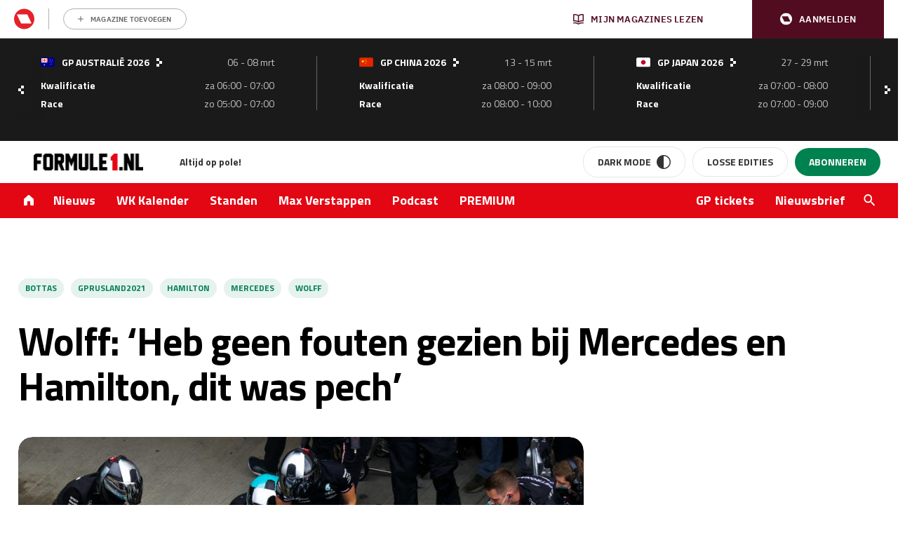

--- FILE ---
content_type: text/html; charset=UTF-8
request_url: https://www.formule1.nl/nieuws/wolff-heb-geen-fouten-gezien-bij-mercedes-en-hamilton-dit-was-pech/
body_size: 203805
content:
<!doctype html>
<!--[if lt IE 9]><html class="no-js no-svg ie lt-ie9 lt-ie8 lt-ie7" lang="nl-NL"> <![endif]-->
<!--[if IE 9]><html class="no-js no-svg ie ie9 lt-ie9 lt-ie8" lang="nl-NL"> <![endif]-->
<!--[if gt IE 9]><!-->
<html class="no-js no-svg" lang="nl"> <!--<![endif]-->
    <head>
        <meta charset="UTF-8"/>
        <meta http-equiv="Content-Type" content="text/html; charset=UTF-8"/>
        <meta http-equiv="X-UA-Compatible" content="IE=edge">
        <meta name="viewport" content="width=device-width, initial-scale=1">
        <link rel="profile" href="http://gmpg.org/xfn/11">
        <link rel="apple-touch-icon" sizes="57x57" href="/app/themes/formule1/dist/static/apple-icon-57x57.74117f070ac5e24e9f30.png">
        <link rel="apple-touch-icon" sizes="60x60" href="/app/themes/formule1/dist/static/apple-icon-60x60.6c29cc96fa7199281ba4.png">
        <link rel="apple-touch-icon" sizes="72x72" href="/app/themes/formule1/dist/static/apple-icon-72x72.b81e718d29ed518c8f1d.png">
        <link rel="apple-touch-icon" sizes="76x76" href="/app/themes/formule1/dist/static/apple-icon-76x76.20498e065a25dec62f3b.png">
        <link rel="apple-touch-icon" sizes="114x114" href="/app/themes/formule1/dist/static/apple-icon-114x114.34a1938fbba27c255100.png">
        <link rel="apple-touch-icon" sizes="120x120" href="/app/themes/formule1/dist/static/apple-icon-120x120.8fca28482e62b07eb246.png">
        <link rel="apple-touch-icon" sizes="144x144" href="/app/themes/formule1/dist/static/apple-icon-144x144.0fbc0f84ea25a45fa5a8.png">
        <link rel="apple-touch-icon" sizes="152x152" href="/app/themes/formule1/dist/static/apple-icon-152x152.d3b82d4b94b99c5902a4.png">
        <link rel="apple-touch-icon" sizes="180x180" href="/app/themes/formule1/dist/static/apple-icon-180x180.077fd3b0102466b51f99.png">
        <link rel="icon" type="image/png" sizes="192x192" href="/app/themes/formule1/dist/static/android-icon-192x192.0599653be38342efdcec.png">
        <link rel="icon" type="image/png" sizes="32x32" href="/app/themes/formule1/dist/static/favicon-32x32.8f511ad75a7ce4ed0680.png">
        <link rel="icon" type="image/png" sizes="96x96" href="/app/themes/formule1/dist/static/favicon-96x96.f46d11b132aff0008f2a.png">
        <link rel="icon" type="image/png" sizes="16x16" href="/app/themes/formule1/dist/static/favicon-16x16.8a7a056ceeedce178614.png">
        <link rel="manifest" href="https://www.formule1.nl/app/themes/formule1/assets/images/favicons/manifest.json">
        <meta name="msapplication-TileImage" content="/app/themes/formule1/dist/static/ms-icon-144x144.0fbc0f84ea25a45fa5a8.png">
        <link rel="mask-icon" href="static/safari-pinned-tab.svg" color="#ffffff"/>
        <link rel="shortcut icon" href="/app/themes/formule1/dist/static/favicon.0ab5937d082676f46bd2.ico"/>
        <meta name="apple-mobile-web-app-title" content="Formule1.nl"/>
        <meta name="application-name" content="Formule1.nl"/>
        <meta name="msapplication-TileColor" content="#da532c"/>
        <meta name="theme-color" content="#ffffff"/>
        				<script type="text/javascript">
					var rmg_bc_pl_data = {"DAP_DATA":"{\"ARTICLE\":{\"dl_art_content_guid\":\"6be07bfe-b4a8-11ee-87dd-0649d1f3e501\",\"dl_art_content_id\":\"30000263116\",\"dl_art_pluscontent\":false,\"dl_art_paywall\":false,\"dl_art_full_content_available\":true},\"CONTEXT\":{\"dl_ctx_timestamp_pageview\":1769431205,\"dl_ctx_sitecode\":\"Site-Formule1-RMN-NL\",\"dl_ctx_user\":\"ANONYMOUS\",\"dl_ctx_pw_dialog\":\"NONE\",\"dl_ctx_page_type\":\"article\",\"dl_ctx_page_category\":\"content\"}}","CIAM_ID":"","PROFILE_LOGGED_IN":0,"PROFILE_AUDIENCE":"ANONYMOUS","PROFILE_LEVEL":"","PLUSCONTENT":0,"FULL_CONTENT_AVAILABLE":1,"CIAM_CREATED":0,"EMAIL_REGISTRATION_CONFIRMED_ACCESSTOKEN":0,"GUEST_GUID":"","PAGE_TYPE":"detail","PAGE_SUB_TYPE":"default","PAGE_POST_FORMAT":"","PAGE_ACCESS_LEVEL":"low","bc_displays_disabled":false};
					(()=>{var _=function(_){var a="; ".concat(document.cookie).split("; ".concat(_,"="));if(2===a.length)return a.pop().split(";").shift()},a=function(_){return"DM"===_?"TRIAL":_},t=_("rmg_profile")||"",e=rmg_bc_pl_data.PAGE_ACCESS_LEVEL,r=_("rmg_sub")||"",l=JSON.parse(rmg_bc_pl_data.DAP_DATA);if(r&&(cookie_data=r.split("|"),l.SITEMULTIACCESS={licenseBrand:cookie_data[3]||"",membershipType:cookie_data[4]||"",subscriptionType:cookie_data[5]||""}),5==t.split("-").length){l.CONTEXT.dl_ctx_user="REGISTERED",rmg_bc_pl_data.CIAM_ID=t,rmg_bc_pl_data.PROFILE_LOGGED_IN=1;var E=_("rmg_abs");-1!==["DM","ABO","SINGLE"].indexOf(E)?(rmg_bc_pl_data.PROFILE_AUDIENCE=a(E),l.CONTEXT.dl_ctx_user=a(E)):(rmg_bc_pl_data.PROFILE_AUDIENCE="REGISTERED","high"===e&&(l.CONTEXT.dl_ctx_pw_dialog="TEASE-SUBSCRIPTION-TRIAL"));var c=function(_){try{var a=_.split(".")[1].replace(/-/g,"+").replace(/_/g,"/"),t=decodeURIComponent(atob(a).split("").map((function(_){return"%"+("00"+_.charCodeAt(0).toString(16)).slice(-2)})).join(""));return JSON.parse(t)}catch(_){return null}}(_("rmg_at"));rmg_bc_pl_data.CIAM_CREATED=c&&c.created?1e3*c.created:0,rmg_bc_pl_data.EMAIL_REGISTRATION_CONFIRMED_ACCESSTOKEN=c&&c.email_verified?1:0,rmg_bc_pl_data.PROFILE_LEVEL=c&&c.profile_level?c.profile_level:"none"}else rmg_bc_pl_data.PROFILE_AUDIENCE="ANONYMOUS",rmg_bc_pl_data.PROFILE_LEVEL="none",rmg_bc_pl_data.GUEST_GUID=_("rmg_guest")||"","medium"===e&&(l.CONTEXT.dl_ctx_pw_dialog="TEASE-REGISTER"),"high"===e&&(l.CONTEXT.dl_ctx_pw_dialog="TEASE-SUBSCRIPTION");rmg_bc_pl_data.DAP_DATA=JSON.stringify(l),window.addEventListener("rmg_paywall_check_article_access",(function(){var _=JSON.parse(rmg_bc_pl_data.DAP_DATA);_.ARTICLE.dl_art_full_content_available=!0,_.ARTICLE.dl_art_paywall=!1,_.CONTEXT.dl_ctx_pw_dialog="NONE",rmg_bc_pl_data.DAP_DATA=JSON.stringify(_),rmg_bc_pl_data.FULL_CONTENT_AVAILABLE=1}))})();
				</script>        <script>
            window.dataLayer = window.dataLayer || [];

            function gtag() {
                dataLayer.push(arguments);
            }
        </script>

          <!-- Google Tag Manager -->
<script data-cookieconsent="ignore">(function(w,d,s,l,i){w[l]=w[l]||[];w[l].push({'gtm.start':
new Date().getTime(),event:'gtm.js'});var f=d.getElementsByTagName(s)[0],
j=d.createElement(s),dl=l!='dataLayer'?'&l='+l:'';j.async=true;j.src=
'https://www.googletagmanager.com/gtm.js?id='+i+dl;f.parentNode.insertBefore(j,f);
})(window,document,'script','dataLayer','GTM-TWFP9V');</script>
<!-- End Google Tag Manager -->

<script data-cookieconsent="ignore">
	dataLayer = window.dataLayer = window.dataLayer || [];
	dataLayer.push( {"gwa_pageType":"article","gwa_pageTitle":"Wolff: &#8216;Heb geen fouten gezien bij Mercedes en Hamilton, dit was pech&#8217;","gwa_publicationDate":"2021-09-25","gwa_postID":263116,"gwa_author":"Daan de Geus","gwa_category":"Nieuws","gwa_internalLinks":2,"event":"Analytics variabelen"} );
</script>

        <meta name='robots' content='index, follow, max-image-preview:large, max-snippet:-1, max-video-preview:-1' />
	<style>img:is([sizes="auto" i], [sizes^="auto," i]) { contain-intrinsic-size: 3000px 1500px }</style>
	
	<!-- This site is optimized with the Yoast SEO Premium plugin v26.3 (Yoast SEO v26.4) - https://yoast.com/wordpress/plugins/seo/ -->
	<title>Wolff: &#039;Heb geen fouten gezien bij Mercedes en Hamilton, dit was pech&#039;</title>
	<meta name="description" content="Toto Wolff houdt Mercedes en stercoureur Lewis Hamilton de hand boven het hoofd na de in het water gevallen kwalificatie in Sotsji." />
	<link rel="canonical" href="https://www.formule1.nl/nieuws/wolff-heb-geen-fouten-gezien-bij-mercedes-en-hamilton-dit-was-pech/" />
	<meta property="og:locale" content="nl_NL" />
	<meta property="og:type" content="article" />
	<meta property="og:title" content="Wolff: &#039;Heb geen fouten gezien bij Mercedes en Hamilton, dit was pech&#039;" />
	<meta property="og:description" content="Toto Wolff houdt Mercedes en stercoureur Lewis Hamilton de hand boven het hoofd na de in het water gevallen kwalificatie in Sotsji." />
	<meta property="og:url" content="https://www.formule1.nl/nieuws/wolff-heb-geen-fouten-gezien-bij-mercedes-en-hamilton-dit-was-pech/" />
	<meta property="og:site_name" content="Formule1.nl" />
	<meta property="article:publisher" content="https://www.facebook.com/Formule1.nl" />
	<meta property="article:published_time" content="2021-09-25T14:00:56+00:00" />
	<meta property="article:modified_time" content="2021-09-25T14:03:16+00:00" />
	<meta property="og:image" content="https://www.formule1.nl/app/uploads/2021/09/1018829837-LAT-20210925-GP2115_115703_N3I2907-scaled.jpg" />
	<meta property="og:image:width" content="2560" />
	<meta property="og:image:height" content="1707" />
	<meta property="og:image:type" content="image/jpeg" />
	<meta name="author" content="Daan de Geus" />
	<meta name="twitter:card" content="summary_large_image" />
	<meta name="twitter:creator" content="@Formule1" />
	<meta name="twitter:site" content="@Formule1" />
	<meta name="twitter:label1" content="Written by" />
	<meta name="twitter:data1" content="Daan de Geus" />
	<meta name="twitter:label2" content="Est. reading time" />
	<meta name="twitter:data2" content="2 minuten" />
	<script type="application/ld+json" class="yoast-schema-graph">{"@context":"https://schema.org","@graph":[{"@type":"Article","@id":"https://www.formule1.nl/nieuws/wolff-heb-geen-fouten-gezien-bij-mercedes-en-hamilton-dit-was-pech/#article","isPartOf":{"@id":"https://www.formule1.nl/nieuws/wolff-heb-geen-fouten-gezien-bij-mercedes-en-hamilton-dit-was-pech/"},"author":{"name":"Daan de Geus","@id":"https://www.formule1.nl/#/schema/person/2988ed91b4561ab2ff8c5cf15802c46b"},"headline":"Wolff: &#8216;Heb geen fouten gezien bij Mercedes en Hamilton, dit was pech&#8217;","datePublished":"2021-09-25T14:00:56+00:00","dateModified":"2021-09-25T14:03:16+00:00","mainEntityOfPage":{"@id":"https://www.formule1.nl/nieuws/wolff-heb-geen-fouten-gezien-bij-mercedes-en-hamilton-dit-was-pech/"},"wordCount":349,"commentCount":0,"publisher":{"@id":"https://www.formule1.nl/#organization"},"image":{"@id":"https://www.formule1.nl/nieuws/wolff-heb-geen-fouten-gezien-bij-mercedes-en-hamilton-dit-was-pech/#primaryimage"},"thumbnailUrl":"https://www.formule1.nl/app/uploads/2021/09/1018829837-LAT-20210925-GP2115_115703_N3I2907-scaled.jpg","keywords":["Bottas","gprusland2021","Hamilton","Mercedes","Wolff"],"articleSection":["Nieuws"],"inLanguage":"nl-NL","potentialAction":[{"@type":"CommentAction","name":"Comment","target":["https://www.formule1.nl/nieuws/wolff-heb-geen-fouten-gezien-bij-mercedes-en-hamilton-dit-was-pech/#respond"]}],"copyrightYear":"2021","copyrightHolder":{"@id":"https://www.formule1.nl/#organization"}},{"@type":"WebPage","@id":"https://www.formule1.nl/nieuws/wolff-heb-geen-fouten-gezien-bij-mercedes-en-hamilton-dit-was-pech/","url":"https://www.formule1.nl/nieuws/wolff-heb-geen-fouten-gezien-bij-mercedes-en-hamilton-dit-was-pech/","name":"Wolff: 'Heb geen fouten gezien bij Mercedes en Hamilton, dit was pech'","isPartOf":{"@id":"https://www.formule1.nl/#website"},"primaryImageOfPage":{"@id":"https://www.formule1.nl/nieuws/wolff-heb-geen-fouten-gezien-bij-mercedes-en-hamilton-dit-was-pech/#primaryimage"},"image":{"@id":"https://www.formule1.nl/nieuws/wolff-heb-geen-fouten-gezien-bij-mercedes-en-hamilton-dit-was-pech/#primaryimage"},"thumbnailUrl":"https://www.formule1.nl/app/uploads/2021/09/1018829837-LAT-20210925-GP2115_115703_N3I2907-scaled.jpg","datePublished":"2021-09-25T14:00:56+00:00","dateModified":"2021-09-25T14:03:16+00:00","description":"Toto Wolff houdt Mercedes en stercoureur Lewis Hamilton de hand boven het hoofd na de in het water gevallen kwalificatie in Sotsji.","breadcrumb":{"@id":"https://www.formule1.nl/nieuws/wolff-heb-geen-fouten-gezien-bij-mercedes-en-hamilton-dit-was-pech/#breadcrumb"},"inLanguage":"nl-NL","potentialAction":[{"@type":"ReadAction","target":["https://www.formule1.nl/nieuws/wolff-heb-geen-fouten-gezien-bij-mercedes-en-hamilton-dit-was-pech/"]}]},{"@type":"ImageObject","inLanguage":"nl-NL","@id":"https://www.formule1.nl/nieuws/wolff-heb-geen-fouten-gezien-bij-mercedes-en-hamilton-dit-was-pech/#primaryimage","url":"https://www.formule1.nl/app/uploads/2021/09/1018829837-LAT-20210925-GP2115_115703_N3I2907-scaled.jpg","contentUrl":"https://www.formule1.nl/app/uploads/2021/09/1018829837-LAT-20210925-GP2115_115703_N3I2907-scaled.jpg","width":2560,"height":1707,"caption":"SOCHI AUTODROM, RUSSIAN FEDERATION - SEPTEMBER 25: The Mercedes pit crew work on the front wing of Sir Lewis Hamilton, Mercedes W12, in the pit lane during the Russian GP at Sochi Autodrom on Saturday September 25, 2021 in Sochi, Russian Federation. (Photo by Charles Coates / LAT Images)"},{"@type":"BreadcrumbList","@id":"https://www.formule1.nl/nieuws/wolff-heb-geen-fouten-gezien-bij-mercedes-en-hamilton-dit-was-pech/#breadcrumb","itemListElement":[{"@type":"ListItem","position":1,"name":"Home","item":"https://www.formule1.nl/"},{"@type":"ListItem","position":2,"name":"Wolff: &#8216;Heb geen fouten gezien bij Mercedes en Hamilton, dit was pech&#8217;"}]},{"@type":"Organization","@id":"https://www.formule1.nl/#organization","name":"Formule1.nl","alternateName":"FORMULE 1 Magazine","url":"https://www.formule1.nl/","logo":{"@type":"ImageObject","inLanguage":"nl-NL","@id":"https://www.formule1.nl/#/schema/logo/image/","url":"https://www.formule1.nl/app/uploads/2024/10/Ontwerp-zonder-titel-3.png","contentUrl":"https://www.formule1.nl/app/uploads/2024/10/Ontwerp-zonder-titel-3.png","width":696,"height":696,"caption":"Formule1.nl"},"image":{"@id":"https://www.formule1.nl/#/schema/logo/image/"},"sameAs":["https://www.facebook.com/Formule1.nl","https://x.com/Formule1","https://www.instagram.com/formule1.nl/","https://www.linkedin.com/company/formule-1-magazine/"]},{"@type":"Person","@id":"https://www.formule1.nl/#/schema/person/2988ed91b4561ab2ff8c5cf15802c46b","name":"Daan de Geus","url":"https://www.formule1.nl/auteur/daan/"},{"@type":"WebSite","@id":"https://www.formule1.nl/#website","url":"https://www.formule1.nl/","name":"Formule1.nl","description":"Al 30 jaar op pole!","publisher":{"@id":"https://www.formule1.nl/#organization"},"alternateName":"FORMULE 1 Magazine","potentialAction":[{"@type":"SearchAction","target":{"@type":"EntryPoint","urlTemplate":"https://www.formule1.nl/?s={search_term_string}"},"query-input":{"@type":"PropertyValueSpecification","valueRequired":true,"valueName":"search_term_string"}}],"inLanguage":"nl-NL","copyrightHolder":{"@id":"https://www.formule1.nl/#organization"},"copyrightYear":[2026,2025,2024,2023,2022,2021,2020,2019,2018,2017,2016,2015,2014,2013,2012,2011,2010,2009,2008,2007,2006,2005]}]}</script>
	<!-- / Yoast SEO Premium plugin. -->


<link rel='dns-prefetch' href='//www.formule1.nl' />
<link rel='dns-prefetch' href='//cdn.pushwoosh.com' />
<link rel='dns-prefetch' href='//pool-newskoolmedia.adhese.com' />
<link rel='preconnect' href='//myprivacy.roularta.net' />
<link rel='preconnect' href='//api.mijnmagazines.be' />

<!-- Start Cookie consent production -->
<script>
window.didomiConfig = {"cookies":{"group":{"enabled":true,"customDomain":"myprivacy.roularta.net"},"storageSources":{"cookies":false,"localStorage":true}},"sync":{"enabled":true,"delayNotice":true},"user":{"organizationUserIdAuthSid":"siteformu-rNgkk9Yk","organizationUserIdAuthAlgorithm":"hash-sha256"}};
function consentGetCookie(name) {
    const value = `; ${document.cookie}`;
    const parts = value.split(`; ${name}=`);
    if (parts.length === 2) {
        return parts.pop().split(';').shift();
    }
}

let user_id = consentGetCookie('rmg_profile');
if (undefined === user_id || 'notLoggedIn' === user_id || 'error' === user_id) {
    user_id = consentGetCookie('rmg_guest') ?? null;
}

if (user_id) {
    async function consentHash(str) {
        const buf = await crypto.subtle.digest("SHA-256", new TextEncoder("utf-8").encode(str));
        return Array.prototype.map.call(new Uint8Array(buf), x => (('00' + x.toString(16)).slice(-2))).join('');
    }

    consentHash(user_id + "sfJeVxysMiHdp3rIulcmznFYNRa8cG9b").then((digest) => {
        window.didomiConfig.user.organizationUserId = user_id;
        window.didomiConfig.user.organizationUserIdAuthDigest = digest;
    });
}
window.didomiEventListeners = window.didomiEventListeners || [];
window.gdprAppliesGlobally = true;
(function(){function a(e){if(!window.frames[e]){if(document.body&&document.body.firstChild){var t=document.body;var n=document.createElement("iframe");n.style.display="none";n.name=e;n.title=e;t.insertBefore(n,t.firstChild)}else{setTimeout(function(){a(e)},5)}}}function e(n,r,o,c,s){function e(e,t,n,a){if(typeof n!=="function"){return}if(!window[r]){window[r]=[]}var i=false;if(s){i=s(e,t,n)}if(!i){window[r].push({command:e,parameter:t,callback:n,version:a})}}e.stub=true;function t(a){if(!window[n]||window[n].stub!==true){return}if(!a.data){return}var i=typeof a.data==="string";var e;try{e=i?JSON.parse(a.data):a.data}catch(t){return}if(e[o]){var r=e[o];window[n](r.command,r.parameter,function(e,t){var n={};n[c]={returnValue:e,success:t,callId:r.callId};a.source.postMessage(i?JSON.stringify(n):n,"*")},r.version)}}if(typeof window[n]!=="function"){window[n]=e;if(window.addEventListener){window.addEventListener("message",t,false)}else{window.attachEvent("onmessage",t)}}}e("__tcfapi","__tcfapiBuffer","__tcfapiCall","__tcfapiReturn");a("__tcfapiLocator");(function(e){  var t=document.createElement("script");t.id="spcloader";t.type="text/javascript";t.async=true;t.src="https://sdk.privacy-center.org/"+e+"/loader.js?target="+document.location.hostname;t.charset="utf-8";var n=document.getElementsByTagName("script")[0];n.parentNode.insertBefore(t,n)})("0c7f196f-0b85-4850-bfd5-f5512ebf3f5d")})();
window.addEventListener("hashchange", function(e){if (e.newURL) {checkCookieHash();}}, false);
window.didomiOnReady = window.didomiOnReady || [];
window.didomiOnReady.push(checkCookieHash);
function checkCookieHash() {var hash = window.location.hash.substring(1);if ("cookies" == hash) {Didomi.preferences.show(); history.pushState(null, null, "#");}}
</script>
<style>
.didomi_warning {border: 1px solid #ccc; padding: 1rem; background: #fff;}
</style>
<!-- End Cookie consent production -->
<!-- Start blueconic production --><link rel="preconnect" href="https://W722.formule1.nl/" crossorigin><script type="text/javascript">    (function () {        var bcScript = document.createElement('script');        bcScript.async = true;        bcScript.src = 'https://W722.formule1.nl/script.js';        (document.getElementsByTagName('head')[0] || document.getElementsByTagName('body')[0]).appendChild(bcScript);    })();</script><!-- End blueconic production --><link rel='stylesheet' id='wp-block-library-css' href='https://www.formule1.nl/wp/wp-includes/css/dist/block-library/style.min.css?ver=6.8.3' type='text/css' media='all' />
<style id='classic-theme-styles-inline-css' type='text/css'>
/*! This file is auto-generated */
.wp-block-button__link{color:#fff;background-color:#32373c;border-radius:9999px;box-shadow:none;text-decoration:none;padding:calc(.667em + 2px) calc(1.333em + 2px);font-size:1.125em}.wp-block-file__button{background:#32373c;color:#fff;text-decoration:none}
</style>
<style id='create-block-viaplay-embed-style-inline-css' type='text/css'>


</style>
<style id='global-styles-inline-css' type='text/css'>
:root{--wp--preset--aspect-ratio--square: 1;--wp--preset--aspect-ratio--4-3: 4/3;--wp--preset--aspect-ratio--3-4: 3/4;--wp--preset--aspect-ratio--3-2: 3/2;--wp--preset--aspect-ratio--2-3: 2/3;--wp--preset--aspect-ratio--16-9: 16/9;--wp--preset--aspect-ratio--9-16: 9/16;--wp--preset--color--black: #000000;--wp--preset--color--cyan-bluish-gray: #abb8c3;--wp--preset--color--white: #ffffff;--wp--preset--color--pale-pink: #f78da7;--wp--preset--color--vivid-red: #cf2e2e;--wp--preset--color--luminous-vivid-orange: #ff6900;--wp--preset--color--luminous-vivid-amber: #fcb900;--wp--preset--color--light-green-cyan: #7bdcb5;--wp--preset--color--vivid-green-cyan: #00d084;--wp--preset--color--pale-cyan-blue: #8ed1fc;--wp--preset--color--vivid-cyan-blue: #0693e3;--wp--preset--color--vivid-purple: #9b51e0;--wp--preset--gradient--vivid-cyan-blue-to-vivid-purple: linear-gradient(135deg,rgba(6,147,227,1) 0%,rgb(155,81,224) 100%);--wp--preset--gradient--light-green-cyan-to-vivid-green-cyan: linear-gradient(135deg,rgb(122,220,180) 0%,rgb(0,208,130) 100%);--wp--preset--gradient--luminous-vivid-amber-to-luminous-vivid-orange: linear-gradient(135deg,rgba(252,185,0,1) 0%,rgba(255,105,0,1) 100%);--wp--preset--gradient--luminous-vivid-orange-to-vivid-red: linear-gradient(135deg,rgba(255,105,0,1) 0%,rgb(207,46,46) 100%);--wp--preset--gradient--very-light-gray-to-cyan-bluish-gray: linear-gradient(135deg,rgb(238,238,238) 0%,rgb(169,184,195) 100%);--wp--preset--gradient--cool-to-warm-spectrum: linear-gradient(135deg,rgb(74,234,220) 0%,rgb(151,120,209) 20%,rgb(207,42,186) 40%,rgb(238,44,130) 60%,rgb(251,105,98) 80%,rgb(254,248,76) 100%);--wp--preset--gradient--blush-light-purple: linear-gradient(135deg,rgb(255,206,236) 0%,rgb(152,150,240) 100%);--wp--preset--gradient--blush-bordeaux: linear-gradient(135deg,rgb(254,205,165) 0%,rgb(254,45,45) 50%,rgb(107,0,62) 100%);--wp--preset--gradient--luminous-dusk: linear-gradient(135deg,rgb(255,203,112) 0%,rgb(199,81,192) 50%,rgb(65,88,208) 100%);--wp--preset--gradient--pale-ocean: linear-gradient(135deg,rgb(255,245,203) 0%,rgb(182,227,212) 50%,rgb(51,167,181) 100%);--wp--preset--gradient--electric-grass: linear-gradient(135deg,rgb(202,248,128) 0%,rgb(113,206,126) 100%);--wp--preset--gradient--midnight: linear-gradient(135deg,rgb(2,3,129) 0%,rgb(40,116,252) 100%);--wp--preset--font-size--small: 13px;--wp--preset--font-size--medium: 20px;--wp--preset--font-size--large: 36px;--wp--preset--font-size--x-large: 42px;--wp--preset--spacing--20: 0.44rem;--wp--preset--spacing--30: 0.67rem;--wp--preset--spacing--40: 1rem;--wp--preset--spacing--50: 1.5rem;--wp--preset--spacing--60: 2.25rem;--wp--preset--spacing--70: 3.38rem;--wp--preset--spacing--80: 5.06rem;--wp--preset--shadow--natural: 6px 6px 9px rgba(0, 0, 0, 0.2);--wp--preset--shadow--deep: 12px 12px 50px rgba(0, 0, 0, 0.4);--wp--preset--shadow--sharp: 6px 6px 0px rgba(0, 0, 0, 0.2);--wp--preset--shadow--outlined: 6px 6px 0px -3px rgba(255, 255, 255, 1), 6px 6px rgba(0, 0, 0, 1);--wp--preset--shadow--crisp: 6px 6px 0px rgba(0, 0, 0, 1);}:where(.is-layout-flex){gap: 0.5em;}:where(.is-layout-grid){gap: 0.5em;}body .is-layout-flex{display: flex;}.is-layout-flex{flex-wrap: wrap;align-items: center;}.is-layout-flex > :is(*, div){margin: 0;}body .is-layout-grid{display: grid;}.is-layout-grid > :is(*, div){margin: 0;}:where(.wp-block-columns.is-layout-flex){gap: 2em;}:where(.wp-block-columns.is-layout-grid){gap: 2em;}:where(.wp-block-post-template.is-layout-flex){gap: 1.25em;}:where(.wp-block-post-template.is-layout-grid){gap: 1.25em;}.has-black-color{color: var(--wp--preset--color--black) !important;}.has-cyan-bluish-gray-color{color: var(--wp--preset--color--cyan-bluish-gray) !important;}.has-white-color{color: var(--wp--preset--color--white) !important;}.has-pale-pink-color{color: var(--wp--preset--color--pale-pink) !important;}.has-vivid-red-color{color: var(--wp--preset--color--vivid-red) !important;}.has-luminous-vivid-orange-color{color: var(--wp--preset--color--luminous-vivid-orange) !important;}.has-luminous-vivid-amber-color{color: var(--wp--preset--color--luminous-vivid-amber) !important;}.has-light-green-cyan-color{color: var(--wp--preset--color--light-green-cyan) !important;}.has-vivid-green-cyan-color{color: var(--wp--preset--color--vivid-green-cyan) !important;}.has-pale-cyan-blue-color{color: var(--wp--preset--color--pale-cyan-blue) !important;}.has-vivid-cyan-blue-color{color: var(--wp--preset--color--vivid-cyan-blue) !important;}.has-vivid-purple-color{color: var(--wp--preset--color--vivid-purple) !important;}.has-black-background-color{background-color: var(--wp--preset--color--black) !important;}.has-cyan-bluish-gray-background-color{background-color: var(--wp--preset--color--cyan-bluish-gray) !important;}.has-white-background-color{background-color: var(--wp--preset--color--white) !important;}.has-pale-pink-background-color{background-color: var(--wp--preset--color--pale-pink) !important;}.has-vivid-red-background-color{background-color: var(--wp--preset--color--vivid-red) !important;}.has-luminous-vivid-orange-background-color{background-color: var(--wp--preset--color--luminous-vivid-orange) !important;}.has-luminous-vivid-amber-background-color{background-color: var(--wp--preset--color--luminous-vivid-amber) !important;}.has-light-green-cyan-background-color{background-color: var(--wp--preset--color--light-green-cyan) !important;}.has-vivid-green-cyan-background-color{background-color: var(--wp--preset--color--vivid-green-cyan) !important;}.has-pale-cyan-blue-background-color{background-color: var(--wp--preset--color--pale-cyan-blue) !important;}.has-vivid-cyan-blue-background-color{background-color: var(--wp--preset--color--vivid-cyan-blue) !important;}.has-vivid-purple-background-color{background-color: var(--wp--preset--color--vivid-purple) !important;}.has-black-border-color{border-color: var(--wp--preset--color--black) !important;}.has-cyan-bluish-gray-border-color{border-color: var(--wp--preset--color--cyan-bluish-gray) !important;}.has-white-border-color{border-color: var(--wp--preset--color--white) !important;}.has-pale-pink-border-color{border-color: var(--wp--preset--color--pale-pink) !important;}.has-vivid-red-border-color{border-color: var(--wp--preset--color--vivid-red) !important;}.has-luminous-vivid-orange-border-color{border-color: var(--wp--preset--color--luminous-vivid-orange) !important;}.has-luminous-vivid-amber-border-color{border-color: var(--wp--preset--color--luminous-vivid-amber) !important;}.has-light-green-cyan-border-color{border-color: var(--wp--preset--color--light-green-cyan) !important;}.has-vivid-green-cyan-border-color{border-color: var(--wp--preset--color--vivid-green-cyan) !important;}.has-pale-cyan-blue-border-color{border-color: var(--wp--preset--color--pale-cyan-blue) !important;}.has-vivid-cyan-blue-border-color{border-color: var(--wp--preset--color--vivid-cyan-blue) !important;}.has-vivid-purple-border-color{border-color: var(--wp--preset--color--vivid-purple) !important;}.has-vivid-cyan-blue-to-vivid-purple-gradient-background{background: var(--wp--preset--gradient--vivid-cyan-blue-to-vivid-purple) !important;}.has-light-green-cyan-to-vivid-green-cyan-gradient-background{background: var(--wp--preset--gradient--light-green-cyan-to-vivid-green-cyan) !important;}.has-luminous-vivid-amber-to-luminous-vivid-orange-gradient-background{background: var(--wp--preset--gradient--luminous-vivid-amber-to-luminous-vivid-orange) !important;}.has-luminous-vivid-orange-to-vivid-red-gradient-background{background: var(--wp--preset--gradient--luminous-vivid-orange-to-vivid-red) !important;}.has-very-light-gray-to-cyan-bluish-gray-gradient-background{background: var(--wp--preset--gradient--very-light-gray-to-cyan-bluish-gray) !important;}.has-cool-to-warm-spectrum-gradient-background{background: var(--wp--preset--gradient--cool-to-warm-spectrum) !important;}.has-blush-light-purple-gradient-background{background: var(--wp--preset--gradient--blush-light-purple) !important;}.has-blush-bordeaux-gradient-background{background: var(--wp--preset--gradient--blush-bordeaux) !important;}.has-luminous-dusk-gradient-background{background: var(--wp--preset--gradient--luminous-dusk) !important;}.has-pale-ocean-gradient-background{background: var(--wp--preset--gradient--pale-ocean) !important;}.has-electric-grass-gradient-background{background: var(--wp--preset--gradient--electric-grass) !important;}.has-midnight-gradient-background{background: var(--wp--preset--gradient--midnight) !important;}.has-small-font-size{font-size: var(--wp--preset--font-size--small) !important;}.has-medium-font-size{font-size: var(--wp--preset--font-size--medium) !important;}.has-large-font-size{font-size: var(--wp--preset--font-size--large) !important;}.has-x-large-font-size{font-size: var(--wp--preset--font-size--x-large) !important;}
:where(.wp-block-post-template.is-layout-flex){gap: 1.25em;}:where(.wp-block-post-template.is-layout-grid){gap: 1.25em;}
:where(.wp-block-columns.is-layout-flex){gap: 2em;}:where(.wp-block-columns.is-layout-grid){gap: 2em;}
:root :where(.wp-block-pullquote){font-size: 1.5em;line-height: 1.6;}
</style>
<link rel='stylesheet' id='rmn-gambling-popup-style-css' href='https://www.formule1.nl/app/plugins/rmn-gambling/src/css/rmn-gambling-popup.css?ver=6.8.3' type='text/css' media='all' />
<link rel='stylesheet' id='nsm-formule1-theme-css' href='https://www.formule1.nl/app/themes/formule1/dist/theme.9d9612f2c29906e836d0.css' type='text/css' media='all' />
<link rel='stylesheet' id='elementor-frontend-css' href='https://www.formule1.nl/app/plugins/elementor/assets/css/frontend.min.css?ver=3.33.2' type='text/css' media='all' />
<style id='elementor-frontend-inline-css' type='text/css'>
.elementor-kit-255266{--e-global-color-primary:#6EC1E4;--e-global-color-secondary:#54595F;--e-global-color-text:#7A7A7A;--e-global-color-accent:#61CE70;--e-global-typography-primary-font-family:"Roboto";--e-global-typography-primary-font-weight:600;--e-global-typography-secondary-font-family:"Roboto Slab";--e-global-typography-secondary-font-weight:400;--e-global-typography-text-font-family:"Roboto";--e-global-typography-text-font-weight:400;--e-global-typography-accent-font-family:"Roboto";--e-global-typography-accent-font-weight:500;}.elementor-kit-255266 e-page-transition{background-color:#FFBC7D;}.elementor-section.elementor-section-boxed > .elementor-container{max-width:1140px;}.e-con{--container-max-width:1140px;}.elementor-widget:not(:last-child){margin-block-end:20px;}.elementor-element{--widgets-spacing:20px 20px;--widgets-spacing-row:20px;--widgets-spacing-column:20px;}{}h1.entry-title{display:var(--page-title-display);}@media(max-width:1024px){.elementor-section.elementor-section-boxed > .elementor-container{max-width:1024px;}.e-con{--container-max-width:1024px;}}@media(max-width:767px){.elementor-section.elementor-section-boxed > .elementor-container{max-width:767px;}.e-con{--container-max-width:767px;}}
</style>
<script type="text/javascript" src="https://www.formule1.nl/app/plugins/viaplay-embed/build/viaplay-embed.js?ver=412c1f80ec7f037f67aa" id="create-block-viaplay-embed-script-js"></script>
<script type="text/javascript" id="rmgWpAccount-js-before">
/* <![CDATA[ */
var rmgFrontLoggedIn = false; addEventListener("rmg_front_logged_in_event", function(){
        rmgFrontLoggedIn = true;
        });
/* ]]> */
</script>
<script type="text/javascript" src="https://www.formule1.nl/app/plugins/rmg-wp-account/dist/rmg-auth.cfdc269695785dc9407b.js" id="rmgWpAccount-js"></script>
<script type="text/javascript" id="rmgWpAccount-js-after">
/* <![CDATA[ */
var rmgAuth = window.rmgAuth; rmgAuth.start({"backend_url":"https:\/\/www.formule1.nl\/wp-json\/rmg-sso\/v1\/state","language":"nl","site_code":""}); 
/* ]]> */
</script>
<script type="text/javascript" src="https://www.formule1.nl/wp/wp-includes/js/jquery/jquery.min.js?ver=3.7.1" id="jquery-core-js"></script>
<script type="text/javascript" src="https://www.formule1.nl/wp/wp-includes/js/jquery/jquery-migrate.min.js?ver=3.4.1" id="jquery-migrate-js"></script>
<script type="text/javascript" src="https://www.formule1.nl/app/plugins/viaplay-embed//scripts/viaplay-embed.js?ver=6.8.3" id="viaplay-embed-js-js"></script>
<script type="text/javascript" id="rmg-paywall-js-before">
/* <![CDATA[ */
window.rmgPaywallRest = {"homeUrl":"https:\/\/www.formule1.nl","restNonce":"56502014ef"};
/* ]]> */
</script>
<script type="text/javascript" src="https://www.formule1.nl/app/plugins/rmg-paywall/assets/js/rmg-paywall.js?ver=6.8.3" id="rmg-paywall-js"></script>
<link rel="https://api.w.org/" href="https://www.formule1.nl/wp-json/" /><link rel="alternate" title="JSON" type="application/json" href="https://www.formule1.nl/wp-json/wp/v2/posts/263116" />
<link rel='shortlink' href='https://www.formule1.nl/?p=263116' />
<link rel="alternate" title="oEmbed (JSON)" type="application/json+oembed" href="https://www.formule1.nl/wp-json/oembed/1.0/embed?url=https%3A%2F%2Fwww.formule1.nl%2Fnieuws%2Fwolff-heb-geen-fouten-gezien-bij-mercedes-en-hamilton-dit-was-pech%2F" />
<link rel="alternate" title="oEmbed (XML)" type="text/xml+oembed" href="https://www.formule1.nl/wp-json/oembed/1.0/embed?url=https%3A%2F%2Fwww.formule1.nl%2Fnieuws%2Fwolff-heb-geen-fouten-gezien-bij-mercedes-en-hamilton-dit-was-pech%2F&#038;format=xml" />
<meta property="og:author" content="Daan de Geus" />
<meta property="article:section" content="nieuws" />
<meta name="generator" content="Elementor 3.33.2; features: e_font_icon_svg, additional_custom_breakpoints; settings: css_print_method-internal, google_font-disabled, font_display-auto">
<style>
	.rmn-gambling sub{
		font-size:11px;
	}
</style>
<style>
	.ad iframe{
		margin-top:0px;
		margin-bottom: 0px;
	}
</style>
      <meta name="onesignal" content="wordpress-plugin"/>
            <script data-vendor='c:onesignal-2jJAxi2G' type='didomi/javascript'>

      window.OneSignalDeferred = window.OneSignalDeferred || [];

      OneSignalDeferred.push(function(OneSignal) {
        var oneSignal_options = {};
        window._oneSignalInitOptions = oneSignal_options;

        oneSignal_options['serviceWorkerParam'] = { scope: '/app/plugins/onesignal-free-web-push-notifications/sdk_files/push/onesignal/' };
oneSignal_options['serviceWorkerPath'] = 'OneSignalSDKWorker.js';

        OneSignal.Notifications.setDefaultUrl("https://www.formule1.nl/wp");

        oneSignal_options['wordpress'] = true;
oneSignal_options['appId'] = '8b5eb194-63bd-4600-ae56-ead7ef047b60';
oneSignal_options['allowLocalhostAsSecureOrigin'] = true;
oneSignal_options['welcomeNotification'] = { };
oneSignal_options['welcomeNotification']['title'] = "";
oneSignal_options['welcomeNotification']['message'] = "Bedankt voor het aanmelden!";
oneSignal_options['path'] = "https://www.formule1.nl/app/plugins/onesignal-free-web-push-notifications/sdk_files/";
oneSignal_options['safari_web_id'] = "web.onesignal.auto.0dd8fdab-49d8-437b-ac06-36c9d15991be";
oneSignal_options['promptOptions'] = { };
oneSignal_options['promptOptions']['actionMessage'] = "Niets missen van F1? Ontvang onze updates!";
oneSignal_options['promptOptions']['acceptButtonText'] = "JA";
oneSignal_options['promptOptions']['cancelButtonText'] = "NEE, BEDANKT";
oneSignal_options['notifyButton'] = { };
oneSignal_options['notifyButton']['enable'] = true;
oneSignal_options['notifyButton']['position'] = 'bottom-right';
oneSignal_options['notifyButton']['theme'] = 'default';
oneSignal_options['notifyButton']['size'] = 'medium';
oneSignal_options['notifyButton']['showCredit'] = true;
oneSignal_options['notifyButton']['text'] = {};
oneSignal_options['notifyButton']['text']['tip.state.unsubscribed'] = 'Niets missen van F1? Ontvang onze updates!';
oneSignal_options['notifyButton']['text']['tip.state.subscribed'] = 'Je bent nu ingeschreven!';
oneSignal_options['notifyButton']['text']['tip.state.blocked'] = 'Notificaties zijn geblokkeerd';
oneSignal_options['notifyButton']['text']['message.action.subscribed'] = 'Bedankt voor het aanmelden!';
oneSignal_options['notifyButton']['text']['message.action.resubscribed'] = 'Je bent nu ingeschreven!';
oneSignal_options['notifyButton']['text']['message.action.unsubscribed'] = 'Je ontvangt geen notificaties meer.';
oneSignal_options['notifyButton']['text']['dialog.main.title'] = 'Beheer notificaties';
oneSignal_options['notifyButton']['text']['dialog.main.button.subscribe'] = 'Ja, graag!';
oneSignal_options['notifyButton']['text']['dialog.main.button.unsubscribe'] = 'Nee, bedankt';
oneSignal_options['notifyButton']['text']['dialog.blocked.title'] = 'Deblokkeer notificaties';
              OneSignal.init(window._oneSignalInitOptions);
              OneSignal.Slidedown.promptPush()      });

      function documentInitOneSignal() {
        var oneSignal_elements = document.getElementsByClassName("OneSignal-prompt");

        var oneSignalLinkClickHandler = function(event) { OneSignal.Notifications.requestPermission(); event.preventDefault(); };        for(var i = 0; i < oneSignal_elements.length; i++)
          oneSignal_elements[i].addEventListener('click', oneSignalLinkClickHandler, false);
      }

      if (document.readyState === 'complete') {
           documentInitOneSignal();
      }
      else {
           window.addEventListener("load", function(event){
               documentInitOneSignal();
          });
      }
    </script>
			<style>
				.e-con.e-parent:nth-of-type(n+4):not(.e-lazyloaded):not(.e-no-lazyload),
				.e-con.e-parent:nth-of-type(n+4):not(.e-lazyloaded):not(.e-no-lazyload) * {
					background-image: none !important;
				}
				@media screen and (max-height: 1024px) {
					.e-con.e-parent:nth-of-type(n+3):not(.e-lazyloaded):not(.e-no-lazyload),
					.e-con.e-parent:nth-of-type(n+3):not(.e-lazyloaded):not(.e-no-lazyload) * {
						background-image: none !important;
					}
				}
				@media screen and (max-height: 640px) {
					.e-con.e-parent:nth-of-type(n+2):not(.e-lazyloaded):not(.e-no-lazyload),
					.e-con.e-parent:nth-of-type(n+2):not(.e-lazyloaded):not(.e-no-lazyload) * {
						background-image: none !important;
					}
				}
			</style>
			<link rel="icon" href="https://www.formule1.nl/app/uploads/2023/03/cropped-logo-FORMULE-1-Magazine-1-32x32.jpg" sizes="32x32" />
<link rel="icon" href="https://www.formule1.nl/app/uploads/2023/03/cropped-logo-FORMULE-1-Magazine-1-192x192.jpg" sizes="192x192" />
<link rel="apple-touch-icon" href="https://www.formule1.nl/app/uploads/2023/03/cropped-logo-FORMULE-1-Magazine-1-180x180.jpg" />
<meta name="msapplication-TileImage" content="https://www.formule1.nl/app/uploads/2023/03/cropped-logo-FORMULE-1-Magazine-1-270x270.jpg" />
<noscript><style id="rocket-lazyload-nojs-css">.rll-youtube-player, [data-lazy-src]{display:none !important;}</style></noscript>

        <!-- Server-Side Google Tag Manager -->
        <script>(function(w,d,s,l,i){w[l]=w[l]||[];w[l].push({'gtm.start':
        new Date().getTime(),event:'gtm.js'});var f=d.getElementsByTagName(s)[0],
        j=d.createElement(s),dl=l!='dataLayer'?'&l='+l:'';j.async=true;j.src=
        'https://sgtm.formule1.nl/gtm.js?id='+i+dl;f.parentNode.insertBefore(j,f);
        })(window,document,'script','dataLayer','GTM-5DLBQ6J');</script>
        <!-- End Server-Side Google Tag Manager -->

        <meta
		property="article:section"
		content="nieuws" />
<meta
		property="article:id"
		content="30000263116" />
<meta
		property="article:author"
		content="Daan de Geus" />
<meta
		property="article:tag:person"
		content="Daan de Geus" />
<meta
		property="article:tag"
		content="Bottas" />
<meta
		property="article:tag"
		content="gprusland2021" />
<meta
		property="article:tag"
		content="Hamilton" />
<meta
		property="article:tag"
		content="Mercedes" />
<meta
		property="article:tag"
		content="Wolff" />
<meta
		property="article:contentguid"
		content="6be07bfe-b4a8-11ee-87dd-0649d1f3e501" />
<meta
		property="article:access_level"
		content="low" />
<meta
		property="site_code"
		content="Site-Formule1-RMN-NL" />
<meta property="premium" content="0" />    <meta name="generator" content="WP Rocket 3.20.1.2" data-wpr-features="wpr_lazyload_images wpr_preload_links wpr_desktop" /></head>

    <body class="wp-singular post-template-default single single-post postid-263116 single-format-standard wp-theme-formule1 elementor-default">

        <!-- Server-Side Google Tag Manager (noscript) -->
        <noscript><iframe src="https://sgtm.formule1.nl/ns.html?id=GTM-5DLBQ6J"
        height="0" width="0" style="display:none;visibility:hidden"></iframe></noscript>
        <!-- End Server-Side Google Tag Manager (noscript) -->

        <!-- Google Tag Manager (noscript) -->
        <noscript><iframe src="https://www.googletagmanager.com/ns.html?id=GTM-TWFP9V"
        height=0" width=0" style="display:none;visibility:hidden"></iframe></noscript>
        <!-- End Google Tag Manager (noscript) -->
        <div data-rocket-location-hash="fd218502797345dc87eee1289126be7d" id="rmg-mma-navigation"></div>

                                    <div data-rocket-location-hash="03ddcebc1a8cf173262c364cb8305ab9" class="results-banner-bar js-toggle-results-banner">
    <p class="results-banner-bar__text results-banner-bar__text--show">Actuele Grands Prix</p>
    <p class="results-banner-bar__text results-banner-bar__text--close">Sluiten</p>
    <svg viewBox="0 0 12 9" xmlns="http://www.w3.org/2000/svg">
<rect x="11.459" y="0.458618" width="4" height="3.6391" transform="rotate(90 11.459 0.458618)"/>
<rect x="4.18164" y="0.458618" width="4" height="3.6391" transform="rotate(90 4.18164 0.458618)"/>
<rect x="7.82031" y="4.45862" width="4" height="3.6391" transform="rotate(90 7.82031 4.45862)"/>
</svg></div>
<div data-rocket-location-hash="8ae3954eb7af8351149c8216aa3a8cc3" class="results-banner" id="bc-home-button">
    <div data-rocket-location-hash="74cf053e0d9ab4cd07a98f35590500b4" class="container results-banner__container">
        <div data-rocket-location-hash="4ef4630a2a4c92af68a087bbf272c614" class="results-banner__inner-wrap">
            <div class="results-banner__slider splide" id="results-banner-slider">
                <div class="splide__track">
                    <div class="splide__list">
                                                                                                            <div class="splide__slide  active-slide "
                                 slide-number="1">
                                <div class="results-banner__columns ">
                                                                            <ul class="results-banner__col">
                                            <li class="results-banner__col-item">
                                                <a class="results-banner__country"
                                                   href="https://www.formule1.nl/evenement/gp-australie/">
                                                    <img class="results-banner__country__flag"
                                                         src="data:image/svg+xml,%3Csvg%20xmlns='http://www.w3.org/2000/svg'%20viewBox='0%200%200%200'%3E%3C/svg%3E"
                                                         alt="Australië" data-lazy-src="/app/themes/formule1/dist/static/AU.aec1827e8f7dd2f00e12.svg"/><noscript><img class="results-banner__country__flag"
                                                         src="/app/themes/formule1/dist/static/AU.aec1827e8f7dd2f00e12.svg"
                                                         alt="Australië"/></noscript>
                                                    <p class="results-banner__country__name">GP Australië 2026</p>
                                                    <svg viewbox="0 0 8 12" xmlns="http://www.w3.org/2000/svg"><path d="M4 8v4H0V8h4zm4-4v4H4V4h4zM4 0v4H0V0h4z" fill-rule="nonzero"/></svg>                                                </a>
                                                                                                                                                                                                    <p class="results-banner__data">06
                                                    - 08 mrt </p>
                                            </li>
                                                                                                                                                <li class="results-banner__col-item">
                                                        <p class="results-banner__name">Kwalificatie</p>
                                                        <p class="results-banner__data">za 06:00
                                                            - 07:00</p>
                                                    </li>
                                                                                                                                                    <li class="results-banner__col-item">
                                                        <p class="results-banner__name">Race</p>
                                                        <p class="results-banner__data">zo 05:00
                                                            - 07:00</p>
                                                    </li>
                                                                                                                                    </ul>
                                                                            <ul class="results-banner__col">
                                            <li class="results-banner__col-item">
                                                <a class="results-banner__country"
                                                   href="https://www.formule1.nl/evenement/gp-china/">
                                                    <img class="results-banner__country__flag"
                                                         src="data:image/svg+xml,%3Csvg%20xmlns='http://www.w3.org/2000/svg'%20viewBox='0%200%200%200'%3E%3C/svg%3E"
                                                         alt="China" data-lazy-src="/app/themes/formule1/dist/static/CN.6caf8198103082ec8dd5.svg"/><noscript><img class="results-banner__country__flag"
                                                         src="/app/themes/formule1/dist/static/CN.6caf8198103082ec8dd5.svg"
                                                         alt="China"/></noscript>
                                                    <p class="results-banner__country__name">GP China 2026</p>
                                                    <svg viewbox="0 0 8 12" xmlns="http://www.w3.org/2000/svg"><path d="M4 8v4H0V8h4zm4-4v4H4V4h4zM4 0v4H0V0h4z" fill-rule="nonzero"/></svg>                                                </a>
                                                                                                                                                                                                    <p class="results-banner__data">13
                                                    - 15 mrt </p>
                                            </li>
                                                                                                                                                <li class="results-banner__col-item">
                                                        <p class="results-banner__name">Kwalificatie</p>
                                                        <p class="results-banner__data">za 08:00
                                                            - 09:00</p>
                                                    </li>
                                                                                                                                                    <li class="results-banner__col-item">
                                                        <p class="results-banner__name">Race</p>
                                                        <p class="results-banner__data">zo 08:00
                                                            - 10:00</p>
                                                    </li>
                                                                                                                                    </ul>
                                                                            <ul class="results-banner__col">
                                            <li class="results-banner__col-item">
                                                <a class="results-banner__country"
                                                   href="https://www.formule1.nl/evenement/gp-japan/">
                                                    <img class="results-banner__country__flag"
                                                         src="data:image/svg+xml,%3Csvg%20xmlns='http://www.w3.org/2000/svg'%20viewBox='0%200%200%200'%3E%3C/svg%3E"
                                                         alt="Japan" data-lazy-src="/app/themes/formule1/dist/static/JP.3c8ca124726d51c9bf12.svg"/><noscript><img class="results-banner__country__flag"
                                                         src="/app/themes/formule1/dist/static/JP.3c8ca124726d51c9bf12.svg"
                                                         alt="Japan"/></noscript>
                                                    <p class="results-banner__country__name">GP Japan 2026</p>
                                                    <svg viewbox="0 0 8 12" xmlns="http://www.w3.org/2000/svg"><path d="M4 8v4H0V8h4zm4-4v4H4V4h4zM4 0v4H0V0h4z" fill-rule="nonzero"/></svg>                                                </a>
                                                                                                                                                                                                    <p class="results-banner__data">27
                                                    - 29 mrt </p>
                                            </li>
                                                                                                                                                <li class="results-banner__col-item">
                                                        <p class="results-banner__name">Kwalificatie</p>
                                                        <p class="results-banner__data">za 07:00
                                                            - 08:00</p>
                                                    </li>
                                                                                                                                                    <li class="results-banner__col-item">
                                                        <p class="results-banner__name">Race</p>
                                                        <p class="results-banner__data">zo 07:00
                                                            - 09:00</p>
                                                    </li>
                                                                                                                                    </ul>
                                                                    </div>
                            </div>
                                                                                                            <div class="splide__slide "
                                 slide-number="2">
                                <div class="results-banner__columns ">
                                                                            <ul class="results-banner__col">
                                            <li class="results-banner__col-item">
                                                <a class="results-banner__country"
                                                   href="https://www.formule1.nl/evenement/gp-bahrein/">
                                                    <img class="results-banner__country__flag"
                                                         src="data:image/svg+xml,%3Csvg%20xmlns='http://www.w3.org/2000/svg'%20viewBox='0%200%200%200'%3E%3C/svg%3E"
                                                         alt="Bahrein" data-lazy-src="/app/themes/formule1/dist/static/BH.bb41cd1c42a40dbd8b55.svg"/><noscript><img class="results-banner__country__flag"
                                                         src="/app/themes/formule1/dist/static/BH.bb41cd1c42a40dbd8b55.svg"
                                                         alt="Bahrein"/></noscript>
                                                    <p class="results-banner__country__name">GP Bahrein 2026</p>
                                                    <svg viewbox="0 0 8 12" xmlns="http://www.w3.org/2000/svg"><path d="M4 8v4H0V8h4zm4-4v4H4V4h4zM4 0v4H0V0h4z" fill-rule="nonzero"/></svg>                                                </a>
                                                                                                                                                                                                    <p class="results-banner__data">10
                                                    - 12 apr </p>
                                            </li>
                                                                                                                                                <li class="results-banner__col-item">
                                                        <p class="results-banner__name">Kwalificatie</p>
                                                        <p class="results-banner__data">za 18:00
                                                            - 19:00</p>
                                                    </li>
                                                                                                                                                    <li class="results-banner__col-item">
                                                        <p class="results-banner__name">Race</p>
                                                        <p class="results-banner__data">zo 17:00
                                                            - 19:00</p>
                                                    </li>
                                                                                                                                    </ul>
                                                                            <ul class="results-banner__col">
                                            <li class="results-banner__col-item">
                                                <a class="results-banner__country"
                                                   href="https://www.formule1.nl/evenement/gp-saoedi-arabie/">
                                                    <img class="results-banner__country__flag"
                                                         src="data:image/svg+xml,%3Csvg%20xmlns='http://www.w3.org/2000/svg'%20viewBox='0%200%200%200'%3E%3C/svg%3E"
                                                         alt="Saudi-Arabië" data-lazy-src="/app/themes/formule1/dist/static/SA.7c829fe548ea28c74163.svg"/><noscript><img class="results-banner__country__flag"
                                                         src="/app/themes/formule1/dist/static/SA.7c829fe548ea28c74163.svg"
                                                         alt="Saudi-Arabië"/></noscript>
                                                    <p class="results-banner__country__name">GP Saoedi-Arabië 2026</p>
                                                    <svg viewbox="0 0 8 12" xmlns="http://www.w3.org/2000/svg"><path d="M4 8v4H0V8h4zm4-4v4H4V4h4zM4 0v4H0V0h4z" fill-rule="nonzero"/></svg>                                                </a>
                                                                                                                                                                                                    <p class="results-banner__data">17
                                                    - 19 apr </p>
                                            </li>
                                                                                                                                                <li class="results-banner__col-item">
                                                        <p class="results-banner__name">Kwalificatie</p>
                                                        <p class="results-banner__data">za 19:00
                                                            - 20:00</p>
                                                    </li>
                                                                                                                                                    <li class="results-banner__col-item">
                                                        <p class="results-banner__name">Race</p>
                                                        <p class="results-banner__data">zo 19:00
                                                            - 21:00</p>
                                                    </li>
                                                                                                                                    </ul>
                                                                            <ul class="results-banner__col">
                                            <li class="results-banner__col-item">
                                                <a class="results-banner__country"
                                                   href="https://www.formule1.nl/evenement/miami-grand-prix/">
                                                    <img class="results-banner__country__flag"
                                                         src="data:image/svg+xml,%3Csvg%20xmlns='http://www.w3.org/2000/svg'%20viewBox='0%200%200%200'%3E%3C/svg%3E"
                                                         alt="Verenigde Staten" data-lazy-src="/app/themes/formule1/dist/static/US.dc613d1cdd2c3ff522eb.svg"/><noscript><img class="results-banner__country__flag"
                                                         src="/app/themes/formule1/dist/static/US.dc613d1cdd2c3ff522eb.svg"
                                                         alt="Verenigde Staten"/></noscript>
                                                    <p class="results-banner__country__name">GP Miami 2026</p>
                                                    <svg viewbox="0 0 8 12" xmlns="http://www.w3.org/2000/svg"><path d="M4 8v4H0V8h4zm4-4v4H4V4h4zM4 0v4H0V0h4z" fill-rule="nonzero"/></svg>                                                </a>
                                                                                                                                                                                                    <p class="results-banner__data">01
                                                    - 04 mei </p>
                                            </li>
                                                                                                                                                <li class="results-banner__col-item">
                                                        <p class="results-banner__name">Kwalificatie</p>
                                                        <p class="results-banner__data">za 22:00
                                                            - 23:00</p>
                                                    </li>
                                                                                                                                                    <li class="results-banner__col-item">
                                                        <p class="results-banner__name">Race</p>
                                                        <p class="results-banner__data">zo 22:00
                                                            - 00:00</p>
                                                    </li>
                                                                                                                                    </ul>
                                                                    </div>
                            </div>
                                                                                                            <div class="splide__slide "
                                 slide-number="3">
                                <div class="results-banner__columns ">
                                                                            <ul class="results-banner__col">
                                            <li class="results-banner__col-item">
                                                <a class="results-banner__country"
                                                   href="https://www.formule1.nl/evenement/gp-canada/">
                                                    <img class="results-banner__country__flag"
                                                         src="data:image/svg+xml,%3Csvg%20xmlns='http://www.w3.org/2000/svg'%20viewBox='0%200%200%200'%3E%3C/svg%3E"
                                                         alt="Canada" data-lazy-src="/app/themes/formule1/dist/static/CA.80e7be053f067f7002f5.svg"/><noscript><img class="results-banner__country__flag"
                                                         src="/app/themes/formule1/dist/static/CA.80e7be053f067f7002f5.svg"
                                                         alt="Canada"/></noscript>
                                                    <p class="results-banner__country__name">GP Canada 2026</p>
                                                    <svg viewbox="0 0 8 12" xmlns="http://www.w3.org/2000/svg"><path d="M4 8v4H0V8h4zm4-4v4H4V4h4zM4 0v4H0V0h4z" fill-rule="nonzero"/></svg>                                                </a>
                                                                                                                                                                                                    <p class="results-banner__data">22
                                                    - 25 mei </p>
                                            </li>
                                                                                                                                                <li class="results-banner__col-item">
                                                        <p class="results-banner__name">Kwalificatie</p>
                                                        <p class="results-banner__data">za 22:00
                                                            - 23:00</p>
                                                    </li>
                                                                                                                                                    <li class="results-banner__col-item">
                                                        <p class="results-banner__name">Race</p>
                                                        <p class="results-banner__data">zo 22:00
                                                            - 00:00</p>
                                                    </li>
                                                                                                                                    </ul>
                                                                            <ul class="results-banner__col">
                                            <li class="results-banner__col-item">
                                                <a class="results-banner__country"
                                                   href="https://www.formule1.nl/evenement/monaco-grand-prix/">
                                                    <img class="results-banner__country__flag"
                                                         src="data:image/svg+xml,%3Csvg%20xmlns='http://www.w3.org/2000/svg'%20viewBox='0%200%200%200'%3E%3C/svg%3E"
                                                         alt="Monaco" data-lazy-src="/app/themes/formule1/dist/static/MC.aa0e26cb72f1d06cd7c4.svg"/><noscript><img class="results-banner__country__flag"
                                                         src="/app/themes/formule1/dist/static/MC.aa0e26cb72f1d06cd7c4.svg"
                                                         alt="Monaco"/></noscript>
                                                    <p class="results-banner__country__name">GP Monaco 2026</p>
                                                    <svg viewbox="0 0 8 12" xmlns="http://www.w3.org/2000/svg"><path d="M4 8v4H0V8h4zm4-4v4H4V4h4zM4 0v4H0V0h4z" fill-rule="nonzero"/></svg>                                                </a>
                                                                                                                                                                                                    <p class="results-banner__data">05
                                                    - 07 jun </p>
                                            </li>
                                                                                                                                                <li class="results-banner__col-item">
                                                        <p class="results-banner__name">Kwalificatie</p>
                                                        <p class="results-banner__data">za 16:00
                                                            - 17:00</p>
                                                    </li>
                                                                                                                                                    <li class="results-banner__col-item">
                                                        <p class="results-banner__name">Race</p>
                                                        <p class="results-banner__data">zo 15:00
                                                            - 17:00</p>
                                                    </li>
                                                                                                                                    </ul>
                                                                            <ul class="results-banner__col">
                                            <li class="results-banner__col-item">
                                                <a class="results-banner__country"
                                                   href="https://www.formule1.nl/evenement/gp-catalonie/">
                                                    <img class="results-banner__country__flag"
                                                         src="data:image/svg+xml,%3Csvg%20xmlns='http://www.w3.org/2000/svg'%20viewBox='0%200%200%200'%3E%3C/svg%3E"
                                                         alt="Spanje" data-lazy-src="/app/themes/formule1/dist/static/ES.75c427d26fc8f8da56d0.svg"/><noscript><img class="results-banner__country__flag"
                                                         src="/app/themes/formule1/dist/static/ES.75c427d26fc8f8da56d0.svg"
                                                         alt="Spanje"/></noscript>
                                                    <p class="results-banner__country__name">GP Catalonië 2026</p>
                                                    <svg viewbox="0 0 8 12" xmlns="http://www.w3.org/2000/svg"><path d="M4 8v4H0V8h4zm4-4v4H4V4h4zM4 0v4H0V0h4z" fill-rule="nonzero"/></svg>                                                </a>
                                                                                                                                                                                                    <p class="results-banner__data">12
                                                    - 14 jun </p>
                                            </li>
                                                                                                                                                <li class="results-banner__col-item">
                                                        <p class="results-banner__name">Kwalificatie</p>
                                                        <p class="results-banner__data">za 16:00
                                                            - 17:00</p>
                                                    </li>
                                                                                                                                                    <li class="results-banner__col-item">
                                                        <p class="results-banner__name">Race</p>
                                                        <p class="results-banner__data">zo 15:00
                                                            - 17:00</p>
                                                    </li>
                                                                                                                                    </ul>
                                                                    </div>
                            </div>
                                                                                                            <div class="splide__slide "
                                 slide-number="4">
                                <div class="results-banner__columns ">
                                                                            <ul class="results-banner__col">
                                            <li class="results-banner__col-item">
                                                <a class="results-banner__country"
                                                   href="https://www.formule1.nl/evenement/gp-oostenrijk/">
                                                    <img class="results-banner__country__flag"
                                                         src="data:image/svg+xml,%3Csvg%20xmlns='http://www.w3.org/2000/svg'%20viewBox='0%200%200%200'%3E%3C/svg%3E"
                                                         alt="Oostenrijk" data-lazy-src="/app/themes/formule1/dist/static/AT.51daaf8516a02c67d251.svg"/><noscript><img class="results-banner__country__flag"
                                                         src="/app/themes/formule1/dist/static/AT.51daaf8516a02c67d251.svg"
                                                         alt="Oostenrijk"/></noscript>
                                                    <p class="results-banner__country__name">GP Oostenrijk 2026</p>
                                                    <svg viewbox="0 0 8 12" xmlns="http://www.w3.org/2000/svg"><path d="M4 8v4H0V8h4zm4-4v4H4V4h4zM4 0v4H0V0h4z" fill-rule="nonzero"/></svg>                                                </a>
                                                                                                                                                                                                    <p class="results-banner__data">26
                                                    - 28 jun </p>
                                            </li>
                                                                                                                                                <li class="results-banner__col-item">
                                                        <p class="results-banner__name">Kwalificatie</p>
                                                        <p class="results-banner__data">za 16:00
                                                            - 17:00</p>
                                                    </li>
                                                                                                                                                    <li class="results-banner__col-item">
                                                        <p class="results-banner__name">Race</p>
                                                        <p class="results-banner__data">zo 15:00
                                                            - 17:00</p>
                                                    </li>
                                                                                                                                    </ul>
                                                                            <ul class="results-banner__col">
                                            <li class="results-banner__col-item">
                                                <a class="results-banner__country"
                                                   href="https://www.formule1.nl/evenement/gp-groot-brittannie/">
                                                    <img class="results-banner__country__flag"
                                                         src="data:image/svg+xml,%3Csvg%20xmlns='http://www.w3.org/2000/svg'%20viewBox='0%200%200%200'%3E%3C/svg%3E"
                                                         alt="Engeland" data-lazy-src="/app/themes/formule1/dist/static/GB.7d9f1e09540c2984208b.svg"/><noscript><img class="results-banner__country__flag"
                                                         src="/app/themes/formule1/dist/static/GB.7d9f1e09540c2984208b.svg"
                                                         alt="Engeland"/></noscript>
                                                    <p class="results-banner__country__name">GP Groot-Brittannië 2026</p>
                                                    <svg viewbox="0 0 8 12" xmlns="http://www.w3.org/2000/svg"><path d="M4 8v4H0V8h4zm4-4v4H4V4h4zM4 0v4H0V0h4z" fill-rule="nonzero"/></svg>                                                </a>
                                                                                                                                                                                                    <p class="results-banner__data">03
                                                    - 05 jul </p>
                                            </li>
                                                                                                                                                <li class="results-banner__col-item">
                                                        <p class="results-banner__name">Kwalificatie</p>
                                                        <p class="results-banner__data">za 17:00
                                                            - 18:00</p>
                                                    </li>
                                                                                                                                                    <li class="results-banner__col-item">
                                                        <p class="results-banner__name">Race</p>
                                                        <p class="results-banner__data">zo 16:00
                                                            - 18:00</p>
                                                    </li>
                                                                                                                                    </ul>
                                                                            <ul class="results-banner__col">
                                            <li class="results-banner__col-item">
                                                <a class="results-banner__country"
                                                   href="https://www.formule1.nl/evenement/gp-belgie/">
                                                    <img class="results-banner__country__flag"
                                                         src="data:image/svg+xml,%3Csvg%20xmlns='http://www.w3.org/2000/svg'%20viewBox='0%200%200%200'%3E%3C/svg%3E"
                                                         alt="België" data-lazy-src="/app/themes/formule1/dist/static/BE.d62889cfc6aedfb62a93.svg"/><noscript><img class="results-banner__country__flag"
                                                         src="/app/themes/formule1/dist/static/BE.d62889cfc6aedfb62a93.svg"
                                                         alt="België"/></noscript>
                                                    <p class="results-banner__country__name">GP België 2026</p>
                                                    <svg viewbox="0 0 8 12" xmlns="http://www.w3.org/2000/svg"><path d="M4 8v4H0V8h4zm4-4v4H4V4h4zM4 0v4H0V0h4z" fill-rule="nonzero"/></svg>                                                </a>
                                                                                                                                                                                                    <p class="results-banner__data">17
                                                    - 19 jul </p>
                                            </li>
                                                                                                                                                <li class="results-banner__col-item">
                                                        <p class="results-banner__name">Kwalificatie</p>
                                                        <p class="results-banner__data">za 16:00
                                                            - 17:00</p>
                                                    </li>
                                                                                                                                                    <li class="results-banner__col-item">
                                                        <p class="results-banner__name">Race</p>
                                                        <p class="results-banner__data">zo 15:00
                                                            - 17:00</p>
                                                    </li>
                                                                                                                                    </ul>
                                                                    </div>
                            </div>
                                                                                                            <div class="splide__slide "
                                 slide-number="5">
                                <div class="results-banner__columns ">
                                                                            <ul class="results-banner__col">
                                            <li class="results-banner__col-item">
                                                <a class="results-banner__country"
                                                   href="https://www.formule1.nl/evenement/gp-hongarije/">
                                                    <img class="results-banner__country__flag"
                                                         src="data:image/svg+xml,%3Csvg%20xmlns='http://www.w3.org/2000/svg'%20viewBox='0%200%200%200'%3E%3C/svg%3E"
                                                         alt="Hongarije" data-lazy-src="/app/themes/formule1/dist/static/HU.2e44bc5b409e3b823ef7.svg"/><noscript><img class="results-banner__country__flag"
                                                         src="/app/themes/formule1/dist/static/HU.2e44bc5b409e3b823ef7.svg"
                                                         alt="Hongarije"/></noscript>
                                                    <p class="results-banner__country__name">GP Hongarije 2026</p>
                                                    <svg viewbox="0 0 8 12" xmlns="http://www.w3.org/2000/svg"><path d="M4 8v4H0V8h4zm4-4v4H4V4h4zM4 0v4H0V0h4z" fill-rule="nonzero"/></svg>                                                </a>
                                                                                                                                                                                                    <p class="results-banner__data">24
                                                    - 26 jul </p>
                                            </li>
                                                                                                                                                <li class="results-banner__col-item">
                                                        <p class="results-banner__name">Kwalificatie</p>
                                                        <p class="results-banner__data">za 16:00
                                                            - 17:00</p>
                                                    </li>
                                                                                                                                                    <li class="results-banner__col-item">
                                                        <p class="results-banner__name">Race</p>
                                                        <p class="results-banner__data">zo 15:00
                                                            - 17:00</p>
                                                    </li>
                                                                                                                                    </ul>
                                                                            <ul class="results-banner__col">
                                            <li class="results-banner__col-item">
                                                <a class="results-banner__country"
                                                   href="https://www.formule1.nl/evenement/gp-nederland/">
                                                    <img class="results-banner__country__flag"
                                                         src="data:image/svg+xml,%3Csvg%20xmlns='http://www.w3.org/2000/svg'%20viewBox='0%200%200%200'%3E%3C/svg%3E"
                                                         alt="Nederland" data-lazy-src="/app/themes/formule1/dist/static/NL.989fdc7ab2059f98a431.svg"/><noscript><img class="results-banner__country__flag"
                                                         src="/app/themes/formule1/dist/static/NL.989fdc7ab2059f98a431.svg"
                                                         alt="Nederland"/></noscript>
                                                    <p class="results-banner__country__name">GP Nederland 2026</p>
                                                    <svg viewbox="0 0 8 12" xmlns="http://www.w3.org/2000/svg"><path d="M4 8v4H0V8h4zm4-4v4H4V4h4zM4 0v4H0V0h4z" fill-rule="nonzero"/></svg>                                                </a>
                                                                                                                                                                                                    <p class="results-banner__data">21
                                                    - 23 aug </p>
                                            </li>
                                                                                                                                                <li class="results-banner__col-item">
                                                        <p class="results-banner__name">Kwalificatie</p>
                                                        <p class="results-banner__data">za 16:00
                                                            - 17:00</p>
                                                    </li>
                                                                                                                                                    <li class="results-banner__col-item">
                                                        <p class="results-banner__name">Race</p>
                                                        <p class="results-banner__data">zo 15:00
                                                            - 17:00</p>
                                                    </li>
                                                                                                                                    </ul>
                                                                            <ul class="results-banner__col">
                                            <li class="results-banner__col-item">
                                                <a class="results-banner__country"
                                                   href="https://www.formule1.nl/evenement/gp-italie/">
                                                    <img class="results-banner__country__flag"
                                                         src="data:image/svg+xml,%3Csvg%20xmlns='http://www.w3.org/2000/svg'%20viewBox='0%200%200%200'%3E%3C/svg%3E"
                                                         alt="Italië" data-lazy-src="/app/themes/formule1/dist/static/IT.6ae1318f9c60a69a3ed6.svg"/><noscript><img class="results-banner__country__flag"
                                                         src="/app/themes/formule1/dist/static/IT.6ae1318f9c60a69a3ed6.svg"
                                                         alt="Italië"/></noscript>
                                                    <p class="results-banner__country__name">GP Italië 2026</p>
                                                    <svg viewbox="0 0 8 12" xmlns="http://www.w3.org/2000/svg"><path d="M4 8v4H0V8h4zm4-4v4H4V4h4zM4 0v4H0V0h4z" fill-rule="nonzero"/></svg>                                                </a>
                                                                                                                                                                                                    <p class="results-banner__data">04
                                                    - 06 sep </p>
                                            </li>
                                                                                                                                                <li class="results-banner__col-item">
                                                        <p class="results-banner__name">Kwalificatie</p>
                                                        <p class="results-banner__data">za 16:00
                                                            - 17:00</p>
                                                    </li>
                                                                                                                                                    <li class="results-banner__col-item">
                                                        <p class="results-banner__name">Race</p>
                                                        <p class="results-banner__data">zo 15:00
                                                            - 17:00</p>
                                                    </li>
                                                                                                                                    </ul>
                                                                    </div>
                            </div>
                                                                                                            <div class="splide__slide "
                                 slide-number="6">
                                <div class="results-banner__columns ">
                                                                            <ul class="results-banner__col">
                                            <li class="results-banner__col-item">
                                                <a class="results-banner__country"
                                                   href="https://www.formule1.nl/evenement/gp-spanje/">
                                                    <img class="results-banner__country__flag"
                                                         src="data:image/svg+xml,%3Csvg%20xmlns='http://www.w3.org/2000/svg'%20viewBox='0%200%200%200'%3E%3C/svg%3E"
                                                         alt="Spanje" data-lazy-src="/app/themes/formule1/dist/static/ES.75c427d26fc8f8da56d0.svg"/><noscript><img class="results-banner__country__flag"
                                                         src="/app/themes/formule1/dist/static/ES.75c427d26fc8f8da56d0.svg"
                                                         alt="Spanje"/></noscript>
                                                    <p class="results-banner__country__name">GP Spanje 2026</p>
                                                    <svg viewbox="0 0 8 12" xmlns="http://www.w3.org/2000/svg"><path d="M4 8v4H0V8h4zm4-4v4H4V4h4zM4 0v4H0V0h4z" fill-rule="nonzero"/></svg>                                                </a>
                                                                                                                                                                                                    <p class="results-banner__data">11
                                                    - 13 sep </p>
                                            </li>
                                                                                                                                                <li class="results-banner__col-item">
                                                        <p class="results-banner__name">Kwalificatie</p>
                                                        <p class="results-banner__data">za 16:00
                                                            - 17:00</p>
                                                    </li>
                                                                                                                                                    <li class="results-banner__col-item">
                                                        <p class="results-banner__name">Race</p>
                                                        <p class="results-banner__data">zo 15:00
                                                            - 17:00</p>
                                                    </li>
                                                                                                                                    </ul>
                                                                            <ul class="results-banner__col">
                                            <li class="results-banner__col-item">
                                                <a class="results-banner__country"
                                                   href="https://www.formule1.nl/evenement/gp-azerbeidzjan/">
                                                    <img class="results-banner__country__flag"
                                                         src="data:image/svg+xml,%3Csvg%20xmlns='http://www.w3.org/2000/svg'%20viewBox='0%200%200%200'%3E%3C/svg%3E"
                                                         alt="Azerbeidzjan" data-lazy-src="/app/themes/formule1/dist/static/AZ.aa06f905aba234878821.svg"/><noscript><img class="results-banner__country__flag"
                                                         src="/app/themes/formule1/dist/static/AZ.aa06f905aba234878821.svg"
                                                         alt="Azerbeidzjan"/></noscript>
                                                    <p class="results-banner__country__name">GP Azerbeidzjan 2026</p>
                                                    <svg viewbox="0 0 8 12" xmlns="http://www.w3.org/2000/svg"><path d="M4 8v4H0V8h4zm4-4v4H4V4h4zM4 0v4H0V0h4z" fill-rule="nonzero"/></svg>                                                </a>
                                                                                                                                                                                                    <p class="results-banner__data">24
                                                    - 26 sep </p>
                                            </li>
                                                                                                                                                <li class="results-banner__col-item">
                                                        <p class="results-banner__name">Kwalificatie</p>
                                                        <p class="results-banner__data">vr 14:00
                                                            - 15:00</p>
                                                    </li>
                                                                                                                                                    <li class="results-banner__col-item">
                                                        <p class="results-banner__name">Race</p>
                                                        <p class="results-banner__data">za 13:00
                                                            - 15:00</p>
                                                    </li>
                                                                                                                                    </ul>
                                                                            <ul class="results-banner__col">
                                            <li class="results-banner__col-item">
                                                <a class="results-banner__country"
                                                   href="https://www.formule1.nl/evenement/gp-singapore/">
                                                    <img class="results-banner__country__flag"
                                                         src="data:image/svg+xml,%3Csvg%20xmlns='http://www.w3.org/2000/svg'%20viewBox='0%200%200%200'%3E%3C/svg%3E"
                                                         alt="Singapore" data-lazy-src="/app/themes/formule1/dist/static/SG.1793fb912b079172a872.svg"/><noscript><img class="results-banner__country__flag"
                                                         src="/app/themes/formule1/dist/static/SG.1793fb912b079172a872.svg"
                                                         alt="Singapore"/></noscript>
                                                    <p class="results-banner__country__name">GP Singapore 2026</p>
                                                    <svg viewbox="0 0 8 12" xmlns="http://www.w3.org/2000/svg"><path d="M4 8v4H0V8h4zm4-4v4H4V4h4zM4 0v4H0V0h4z" fill-rule="nonzero"/></svg>                                                </a>
                                                                                                                                                                                                    <p class="results-banner__data">09
                                                    - 11 okt </p>
                                            </li>
                                                                                                                                                <li class="results-banner__col-item">
                                                        <p class="results-banner__name">Kwalificatie</p>
                                                        <p class="results-banner__data">za 15:00
                                                            - 16:00</p>
                                                    </li>
                                                                                                                                                    <li class="results-banner__col-item">
                                                        <p class="results-banner__name">Race</p>
                                                        <p class="results-banner__data">zo 14:00
                                                            - 16:00</p>
                                                    </li>
                                                                                                                                    </ul>
                                                                    </div>
                            </div>
                                                                                                            <div class="splide__slide "
                                 slide-number="7">
                                <div class="results-banner__columns ">
                                                                            <ul class="results-banner__col">
                                            <li class="results-banner__col-item">
                                                <a class="results-banner__country"
                                                   href="https://www.formule1.nl/evenement/gp-verenigde-staten/">
                                                    <img class="results-banner__country__flag"
                                                         src="data:image/svg+xml,%3Csvg%20xmlns='http://www.w3.org/2000/svg'%20viewBox='0%200%200%200'%3E%3C/svg%3E"
                                                         alt="Verenigde Staten" data-lazy-src="/app/themes/formule1/dist/static/US.dc613d1cdd2c3ff522eb.svg"/><noscript><img class="results-banner__country__flag"
                                                         src="/app/themes/formule1/dist/static/US.dc613d1cdd2c3ff522eb.svg"
                                                         alt="Verenigde Staten"/></noscript>
                                                    <p class="results-banner__country__name">GP Verenigde Staten 2026</p>
                                                    <svg viewbox="0 0 8 12" xmlns="http://www.w3.org/2000/svg"><path d="M4 8v4H0V8h4zm4-4v4H4V4h4zM4 0v4H0V0h4z" fill-rule="nonzero"/></svg>                                                </a>
                                                                                                                                                                                                    <p class="results-banner__data">23
                                                    - 25 okt </p>
                                            </li>
                                                                                                                                                <li class="results-banner__col-item">
                                                        <p class="results-banner__name">Kwalificatie</p>
                                                        <p class="results-banner__data">za 23:00
                                                            - 00:00</p>
                                                    </li>
                                                                                                                                                    <li class="results-banner__col-item">
                                                        <p class="results-banner__name">Race</p>
                                                        <p class="results-banner__data">zo 21:00
                                                            - 23:00</p>
                                                    </li>
                                                                                                                                    </ul>
                                                                            <ul class="results-banner__col">
                                            <li class="results-banner__col-item">
                                                <a class="results-banner__country"
                                                   href="https://www.formule1.nl/evenement/gp-mexico/">
                                                    <img class="results-banner__country__flag"
                                                         src="data:image/svg+xml,%3Csvg%20xmlns='http://www.w3.org/2000/svg'%20viewBox='0%200%200%200'%3E%3C/svg%3E"
                                                         alt="Mexico" data-lazy-src="/app/themes/formule1/dist/static/MX.d4d8cd7f29a67ae49463.svg"/><noscript><img class="results-banner__country__flag"
                                                         src="/app/themes/formule1/dist/static/MX.d4d8cd7f29a67ae49463.svg"
                                                         alt="Mexico"/></noscript>
                                                    <p class="results-banner__country__name">GP Mexico 2026</p>
                                                    <svg viewbox="0 0 8 12" xmlns="http://www.w3.org/2000/svg"><path d="M4 8v4H0V8h4zm4-4v4H4V4h4zM4 0v4H0V0h4z" fill-rule="nonzero"/></svg>                                                </a>
                                                                                                                                                                                                    <p class="results-banner__data">30 okt
                                                    - 01 nov </p>
                                            </li>
                                                                                                                                                <li class="results-banner__col-item">
                                                        <p class="results-banner__name">Kwalificatie</p>
                                                        <p class="results-banner__data">za 22:00
                                                            - 23:00</p>
                                                    </li>
                                                                                                                                                    <li class="results-banner__col-item">
                                                        <p class="results-banner__name">Race</p>
                                                        <p class="results-banner__data">zo 21:00
                                                            - 23:00</p>
                                                    </li>
                                                                                                                                    </ul>
                                                                            <ul class="results-banner__col">
                                            <li class="results-banner__col-item">
                                                <a class="results-banner__country"
                                                   href="https://www.formule1.nl/evenement/gp-sao-paulo/">
                                                    <img class="results-banner__country__flag"
                                                         src="data:image/svg+xml,%3Csvg%20xmlns='http://www.w3.org/2000/svg'%20viewBox='0%200%200%200'%3E%3C/svg%3E"
                                                         alt="Brazilië" data-lazy-src="/app/themes/formule1/dist/static/BR.fe87faf53940fb93998c.svg"/><noscript><img class="results-banner__country__flag"
                                                         src="/app/themes/formule1/dist/static/BR.fe87faf53940fb93998c.svg"
                                                         alt="Brazilië"/></noscript>
                                                    <p class="results-banner__country__name">GP São Paulo 2026</p>
                                                    <svg viewbox="0 0 8 12" xmlns="http://www.w3.org/2000/svg"><path d="M4 8v4H0V8h4zm4-4v4H4V4h4zM4 0v4H0V0h4z" fill-rule="nonzero"/></svg>                                                </a>
                                                                                                                                                                                                    <p class="results-banner__data">06
                                                    - 08 nov </p>
                                            </li>
                                                                                                                                                <li class="results-banner__col-item">
                                                        <p class="results-banner__name">Kwalificatie</p>
                                                        <p class="results-banner__data">za 19:00
                                                            - 20:00</p>
                                                    </li>
                                                                                                                                                    <li class="results-banner__col-item">
                                                        <p class="results-banner__name">Race</p>
                                                        <p class="results-banner__data">zo 18:00
                                                            - 20:00</p>
                                                    </li>
                                                                                                                                    </ul>
                                                                    </div>
                            </div>
                                                                                                            <div class="splide__slide "
                                 slide-number="8">
                                <div class="results-banner__columns ">
                                                                            <ul class="results-banner__col">
                                            <li class="results-banner__col-item">
                                                <a class="results-banner__country"
                                                   href="https://www.formule1.nl/evenement/gp-las-vegas/">
                                                    <img class="results-banner__country__flag"
                                                         src="data:image/svg+xml,%3Csvg%20xmlns='http://www.w3.org/2000/svg'%20viewBox='0%200%200%200'%3E%3C/svg%3E"
                                                         alt="Verenigde Staten" data-lazy-src="/app/themes/formule1/dist/static/US.dc613d1cdd2c3ff522eb.svg"/><noscript><img class="results-banner__country__flag"
                                                         src="/app/themes/formule1/dist/static/US.dc613d1cdd2c3ff522eb.svg"
                                                         alt="Verenigde Staten"/></noscript>
                                                    <p class="results-banner__country__name">Las Vegas Grand Prix 2026</p>
                                                    <svg viewbox="0 0 8 12" xmlns="http://www.w3.org/2000/svg"><path d="M4 8v4H0V8h4zm4-4v4H4V4h4zM4 0v4H0V0h4z" fill-rule="nonzero"/></svg>                                                </a>
                                                                                                                                                                                                    <p class="results-banner__data">20
                                                    - 22 nov </p>
                                            </li>
                                                                                                                                                <li class="results-banner__col-item">
                                                        <p class="results-banner__name">Kwalificatie</p>
                                                        <p class="results-banner__data">za 05:00
                                                            - 06:00</p>
                                                    </li>
                                                                                                                                                    <li class="results-banner__col-item">
                                                        <p class="results-banner__name">Race</p>
                                                        <p class="results-banner__data">zo 05:00
                                                            - 07:00</p>
                                                    </li>
                                                                                                                                    </ul>
                                                                            <ul class="results-banner__col">
                                            <li class="results-banner__col-item">
                                                <a class="results-banner__country"
                                                   href="https://www.formule1.nl/evenement/gp-qatar/">
                                                    <img class="results-banner__country__flag"
                                                         src="data:image/svg+xml,%3Csvg%20xmlns='http://www.w3.org/2000/svg'%20viewBox='0%200%200%200'%3E%3C/svg%3E"
                                                         alt="Qatar" data-lazy-src="/app/themes/formule1/dist/static/QA.5da62732495cef0ddd63.svg"/><noscript><img class="results-banner__country__flag"
                                                         src="/app/themes/formule1/dist/static/QA.5da62732495cef0ddd63.svg"
                                                         alt="Qatar"/></noscript>
                                                    <p class="results-banner__country__name">GP Qatar 2026</p>
                                                    <svg viewbox="0 0 8 12" xmlns="http://www.w3.org/2000/svg"><path d="M4 8v4H0V8h4zm4-4v4H4V4h4zM4 0v4H0V0h4z" fill-rule="nonzero"/></svg>                                                </a>
                                                                                                                                                                                                    <p class="results-banner__data">27
                                                    - 29 nov </p>
                                            </li>
                                                                                                                                                <li class="results-banner__col-item">
                                                        <p class="results-banner__name">Kwalificatie</p>
                                                        <p class="results-banner__data">za 19:00
                                                            - 20:00</p>
                                                    </li>
                                                                                                                                                    <li class="results-banner__col-item">
                                                        <p class="results-banner__name">Race</p>
                                                        <p class="results-banner__data">zo 17:00
                                                            - 19:00</p>
                                                    </li>
                                                                                                                                    </ul>
                                                                            <ul class="results-banner__col">
                                            <li class="results-banner__col-item">
                                                <a class="results-banner__country"
                                                   href="https://www.formule1.nl/evenement/gp-abu-dhabi/">
                                                    <img class="results-banner__country__flag"
                                                         src="data:image/svg+xml,%3Csvg%20xmlns='http://www.w3.org/2000/svg'%20viewBox='0%200%200%200'%3E%3C/svg%3E"
                                                         alt="Verenigde Arabische Emiraten" data-lazy-src="/app/themes/formule1/dist/static/AE.e374efc46c09defc7d76.svg"/><noscript><img class="results-banner__country__flag"
                                                         src="/app/themes/formule1/dist/static/AE.e374efc46c09defc7d76.svg"
                                                         alt="Verenigde Arabische Emiraten"/></noscript>
                                                    <p class="results-banner__country__name">GP Abu Dhabi 2026</p>
                                                    <svg viewbox="0 0 8 12" xmlns="http://www.w3.org/2000/svg"><path d="M4 8v4H0V8h4zm4-4v4H4V4h4zM4 0v4H0V0h4z" fill-rule="nonzero"/></svg>                                                </a>
                                                                                                                                                                                                    <p class="results-banner__data">04
                                                    - 06 dec </p>
                                            </li>
                                                                                                                                                <li class="results-banner__col-item">
                                                        <p class="results-banner__name">Kwalificatie</p>
                                                        <p class="results-banner__data">za 15:00
                                                            - 16:00</p>
                                                    </li>
                                                                                                                                                    <li class="results-banner__col-item">
                                                        <p class="results-banner__name">Race</p>
                                                        <p class="results-banner__data">zo 14:00
                                                            - 16:00</p>
                                                    </li>
                                                                                                                                    </ul>
                                                                    </div>
                            </div>
                                            </div>
                </div>
                <div class="splide__arrows results-banner__nav-wrapper">
                    <button class="splide__arrow--prev results-banner__nav results-banner__nav--prev"></button>
                    <button class="splide__arrow--next results-banner__nav results-banner__nav--next"></button>
                </div>
            </div>
        </div>
                    <a href="https://www.formule1.nl/wk-kalender/" class="button button--green button__results-banner">
                Naar WK kalender 2026
            </a>
            </div>
</div>
                                        <header data-rocket-location-hash="836cd67232fc0440c2e2f038a7f7c22e" class="header">
    <div data-rocket-location-hash="e6e981182d0ee075b0fcdf6061e0d1e8" class="header__inner-wrap">
        <div data-rocket-location-hash="2aa9a0f2645cd450c553c017147b2804" class="container header__container">
            <div class="header__columns-wrap">
                <div class="header__column">
                    <a href="https://www.formule1.nl" class="header__logo"></a>
                                            <p class="header__slogan">
                            Altijd op pole!
                        </p>
                                    </div>
                <div class="header__column">
                    <div class="button button--bordered header__button header__button-color-mode js-toggle-dark-mode">
                        <span class="header__button-color-mode__text-dark-mode">Dark mode</span>
                        <span class="header__button-color-mode__text-light-mode">Light mode</span>
                        <svg viewBox="0 0 20 20" xmlns="http://www.w3.org/2000/svg">
<path d="M10 20C15.5228 20 20 15.5228 20 10C20 4.47715 15.5228 0 10 0C4.47715 0 0 4.47715 0 10C0 15.5228 4.47715 20 10 20ZM10 18.5V1.5C14.6944 1.5 18.5 5.30558 18.5 10C18.5 14.6944 14.6944 18.5 10 18.5Z"/>
</svg>                    </div>
                                            <a href="https://tijdschriftnu.nl/collections/formule-1-losse-tijdschriften" class="header__button button button--bordered header__button--hide-on-viewport-m menu-item menu-item-type-custom menu-item-object-custom menu-item-250635" >
                            Losse edities
                        </a>
                                            <a href="https://www.mijnmagazines.nl/promo/6FASQ" class="header__button button button--green menu-item menu-item-type-custom menu-item-object-custom menu-item-250636" id="bc-subscr-site-formule1-rmn-nl">
                            Abonneren
                        </a>
                                    </div>
            </div>
        </div>
    </div>
    <div class="nav-bar">
        <div class="nav-bar__inner-wrap">
            <div data-rocket-location-hash="ad0d0d9caad992a98cde7a0ed92e0e39" class="container">
                <nav class="nav-bar__nav">
                    <ul class="nav-bar__main">
                        <li class="nav-bar__item nav-bar__item--small-space">
                            <a class="nav-bar__link nav-bar__link-icon" href="https://www.formule1.nl">
                                <svg viewBox="0 0 14 15" xmlns="http://www.w3.org/2000/svg">
<path d="M8.0025 0.384206C7.43233 -0.128068 6.56767 -0.128069 5.9975 0.384205L0.497502 5.32574C0.180859 5.61023 0 6.01586 0 6.44154V13.4957C0 14.3241 2.58386e-05 14.9957 2.58386e-05 14.9957H3.5C4.32843 14.9957 5 14.3241 5 13.4957V9.49566C5 9.21952 5.22386 8.99566 5.5 8.99566H8.5C8.77614 8.99566 9 9.21952 9 9.49566V13.4957C9 14.3241 9.67157 14.9957 10.5 14.9957L14 14.9957C14 14.9957 14 14.3241 14 13.4957V6.44154C14 6.01586 13.8191 5.61023 13.5025 5.32574L8.0025 0.384206Z"/>
</svg>                            </a>
                        </li>
                                                    <li class="nav-bar__item  menu-item menu-item-type-taxonomy menu-item-object-category current-post-ancestor current-menu-parent current-post-parent menu-item-417532">
                                <a class="nav-bar__link"
                                   href="https://www.formule1.nl/categorie/nieuws/">Nieuws</a>
                            </li>
                                                    <li class="nav-bar__item  menu-item menu-item-type-custom menu-item-object-custom menu-item-296446">
                                <a class="nav-bar__link"
                                   href="/wk-kalender/">WK Kalender</a>
                            </li>
                                                    <li class="nav-bar__item  menu-item menu-item-type-custom menu-item-object-custom menu-item-250631">
                                <a class="nav-bar__link"
                                   href="/wk-standen-coureurs/2025/">Standen</a>
                            </li>
                                                    <li class="nav-bar__item  menu-item menu-item-type-custom menu-item-object-custom menu-item-250629">
                                <a class="nav-bar__link"
                                   href="/coureur/max-verstappen/">Max Verstappen</a>
                            </li>
                                                    <li class="nav-bar__item  menu-item menu-item-type-post_type menu-item-object-page menu-item-342634">
                                <a class="nav-bar__link"
                                   href="https://www.formule1.nl/paddockpraat-podcast/">Podcast</a>
                            </li>
                                                    <li class="nav-bar__item  menu-item menu-item-type-taxonomy menu-item-object-category menu-item-399899">
                                <a class="nav-bar__link"
                                   href="https://www.formule1.nl/categorie/premium/">PREMIUM</a>
                            </li>
                                            </ul>
                    <ul class="nav-bar__main">
                                                    <li class="nav-bar__item  menu-item menu-item-type-custom menu-item-object-custom menu-item-338428">
                                <a class="nav-bar__link"
                                   href="https://tickets.helden.media/motorsport/formula-1">GP tickets</a>
                            </li>
                                                    <li class="nav-bar__item  menu-item menu-item-type-post_type menu-item-object-page menu-item-250637">
                                <a class="nav-bar__link"
                                   href="https://www.formule1.nl/nieuwsbrief/">Nieuwsbrief</a>
                            </li>
                                                <li class="nav-bar__item nav-bar__item--no-space js-toggle-search-banner">
                            <div class="nav-bar__link nav-bar__link-icon nav-bar__search-icon">
                                <svg viewBox="0 0 18 19"xmlns="http://www.w3.org/2000/svg">
<path d="M12.5 11.6876H11.71L11.43 11.4007C12.41 10.1895 13 8.61696 13 6.90632C13 3.09191 10.09 0 6.5 0C2.91 0 0 3.09191 0 6.90632C0 10.7207 2.91 13.8126 6.5 13.8126C8.11 13.8126 9.58999 13.1858 10.73 12.1445L11 12.442V13.2814L16 18.5833L17.49 17.0002L12.5 11.6876ZM6.5 11.6876C4.01 11.6876 2 9.55197 2 6.90632C2 4.26067 4.01 2.12502 6.5 2.12502C8.99 2.12502 11 4.26067 11 6.90632C11 9.55197 8.99 11.6876 6.5 11.6876Z"/>
</svg>                            </div>
                        </li>
                    </ul>
                </nav>
            </div>
        </div>
                    <div class="search-banner">
	<div class="container">
		<div class="search-banner__inner-wrap">
			<form class="form search-banner__form" role="search" method="get" action="https://www.formule1.nl">
				<div class="search-banner__form__input-wrap form__input-wrap">
					<input class="form__input search-banner__form__search-input" type="search" placeholder="Zoeken" value="" name="s" id="s" />
					<button class="form__search-submit search-banner__form__search-submit" type="submit">
						<svg viewBox="0 0 18 19"xmlns="http://www.w3.org/2000/svg">
<path d="M12.5 11.6876H11.71L11.43 11.4007C12.41 10.1895 13 8.61696 13 6.90632C13 3.09191 10.09 0 6.5 0C2.91 0 0 3.09191 0 6.90632C0 10.7207 2.91 13.8126 6.5 13.8126C8.11 13.8126 9.58999 13.1858 10.73 12.1445L11 12.442V13.2814L16 18.5833L17.49 17.0002L12.5 11.6876ZM6.5 11.6876C4.01 11.6876 2 9.55197 2 6.90632C2 4.26067 4.01 2.12502 6.5 2.12502C8.99 2.12502 11 4.26067 11 6.90632C11 9.55197 8.99 11.6876 6.5 11.6876Z"/>
</svg>					</button>
				</div>
			</form>
			<div class="search-banner__close-button js-toggle-search-banner">
				<p class="search-banner__close-button__text">
					Sluiten
					<svg viewBox="0 0 12 9" xmlns="http://www.w3.org/2000/svg">
<rect x="7.82031" y="0.458618" width="4" height="3.6391" transform="rotate(90 7.82031 0.458618)"/>
<rect x="11.459" y="4.45862" width="4" height="3.6391" transform="rotate(90 11.459 4.45862)"/>
<rect x="4.18066" y="4.45862" width="4" height="3.6391" transform="rotate(90 4.18066 4.45862)"/>
</svg>				</p>
			</div>
		</div>
	</div>
</div>            </div>
    <div class="nav-bar-mobile">
        <nav class="nav-bar-mobile__nav-compact">
            <ul class="nav-bar-mobile__list nav-bar-mobile__nav-compact__list-items">
                                    <li class="nav-bar-mobile__item  menu-item menu-item-type-taxonomy menu-item-object-category current-post-ancestor current-menu-parent current-post-parent menu-item-417532">
                        <a class="nav-bar-mobile__link"
                           href="https://www.formule1.nl/categorie/nieuws/">Nieuws</a>
                    </li>
                                    <li class="nav-bar-mobile__item  menu-item menu-item-type-custom menu-item-object-custom menu-item-296446">
                        <a class="nav-bar-mobile__link"
                           href="/wk-kalender/">WK Kalender</a>
                    </li>
                                    <li class="nav-bar-mobile__item  menu-item menu-item-type-custom menu-item-object-custom menu-item-250631">
                        <a class="nav-bar-mobile__link"
                           href="/wk-standen-coureurs/2025/">Standen</a>
                    </li>
                                    <li class="nav-bar-mobile__item  menu-item menu-item-type-custom menu-item-object-custom menu-item-250629">
                        <a class="nav-bar-mobile__link"
                           href="/coureur/max-verstappen/">Max Verstappen</a>
                    </li>
                                    <li class="nav-bar-mobile__item  menu-item menu-item-type-post_type menu-item-object-page menu-item-342634">
                        <a class="nav-bar-mobile__link"
                           href="https://www.formule1.nl/paddockpraat-podcast/">Podcast</a>
                    </li>
                                    <li class="nav-bar-mobile__item  menu-item menu-item-type-taxonomy menu-item-object-category menu-item-399899">
                        <a class="nav-bar-mobile__link"
                           href="https://www.formule1.nl/categorie/premium/">PREMIUM</a>
                    </li>
                                                    <li class="nav-bar-mobile__item  menu-item menu-item-type-custom menu-item-object-custom menu-item-338428">
                        <a class="nav-bar-mobile__link"
                           href="https://tickets.helden.media/motorsport/formula-1">GP tickets</a>
                    </li>
                                    <li class="nav-bar-mobile__item  menu-item menu-item-type-post_type menu-item-object-page menu-item-250637">
                        <a class="nav-bar-mobile__link"
                           href="https://www.formule1.nl/nieuwsbrief/">Nieuwsbrief</a>
                    </li>
                            </ul>
            <ul class="nav-bar-mobile__list">
                <li class="nav-bar-mobile__item nav-bar-mobile__show-menu js-toggle-nav-bar-mobile">
					<span class="nav-bar-mobile__link">
						<span class="nav-bar-mobile__show-menu__show-text">Meer</span>
						<span class="nav-bar-mobile__show-menu__hide-text">Sluiten</span>
						<svg viewBox="0 0 12 9" xmlns="http://www.w3.org/2000/svg">
<rect x="11.459" y="0.458618" width="4" height="3.6391" transform="rotate(90 11.459 0.458618)"/>
<rect x="4.18164" y="0.458618" width="4" height="3.6391" transform="rotate(90 4.18164 0.458618)"/>
<rect x="7.82031" y="4.45862" width="4" height="3.6391" transform="rotate(90 7.82031 4.45862)"/>
</svg>					</span>
                </li>
            </ul>
        </nav>
        <nav class="nav-bar-mobile__nav-main">
            <ul class="nav-bar-mobile__list">
                                    <li class="nav-bar-mobile__item  menu-item menu-item-type-taxonomy menu-item-object-category current-post-ancestor current-menu-parent current-post-parent menu-item-417532">
                        <a class="nav-bar-mobile__link"
                           href="https://www.formule1.nl/categorie/nieuws/"><svg viewbox="0 0 8 12" xmlns="http://www.w3.org/2000/svg"><path d="M4 8v4H0V8h4zm4-4v4H4V4h4zM4 0v4H0V0h4z" fill-rule="nonzero"/></svg> Nieuws</a>
                    </li>
                                    <li class="nav-bar-mobile__item  menu-item menu-item-type-custom menu-item-object-custom menu-item-296446">
                        <a class="nav-bar-mobile__link"
                           href="/wk-kalender/"><svg viewbox="0 0 8 12" xmlns="http://www.w3.org/2000/svg"><path d="M4 8v4H0V8h4zm4-4v4H4V4h4zM4 0v4H0V0h4z" fill-rule="nonzero"/></svg> WK Kalender</a>
                    </li>
                                    <li class="nav-bar-mobile__item  menu-item menu-item-type-custom menu-item-object-custom menu-item-250631">
                        <a class="nav-bar-mobile__link"
                           href="/wk-standen-coureurs/2025/"><svg viewbox="0 0 8 12" xmlns="http://www.w3.org/2000/svg"><path d="M4 8v4H0V8h4zm4-4v4H4V4h4zM4 0v4H0V0h4z" fill-rule="nonzero"/></svg> Standen</a>
                    </li>
                                    <li class="nav-bar-mobile__item  menu-item menu-item-type-custom menu-item-object-custom menu-item-250629">
                        <a class="nav-bar-mobile__link"
                           href="/coureur/max-verstappen/"><svg viewbox="0 0 8 12" xmlns="http://www.w3.org/2000/svg"><path d="M4 8v4H0V8h4zm4-4v4H4V4h4zM4 0v4H0V0h4z" fill-rule="nonzero"/></svg> Max Verstappen</a>
                    </li>
                                    <li class="nav-bar-mobile__item  menu-item menu-item-type-post_type menu-item-object-page menu-item-342634">
                        <a class="nav-bar-mobile__link"
                           href="https://www.formule1.nl/paddockpraat-podcast/"><svg viewbox="0 0 8 12" xmlns="http://www.w3.org/2000/svg"><path d="M4 8v4H0V8h4zm4-4v4H4V4h4zM4 0v4H0V0h4z" fill-rule="nonzero"/></svg> Podcast</a>
                    </li>
                                    <li class="nav-bar-mobile__item  menu-item menu-item-type-taxonomy menu-item-object-category menu-item-399899">
                        <a class="nav-bar-mobile__link"
                           href="https://www.formule1.nl/categorie/premium/"><svg viewbox="0 0 8 12" xmlns="http://www.w3.org/2000/svg"><path d="M4 8v4H0V8h4zm4-4v4H4V4h4zM4 0v4H0V0h4z" fill-rule="nonzero"/></svg> PREMIUM</a>
                    </li>
                                                    <li class="nav-bar-mobile__item  menu-item menu-item-type-custom menu-item-object-custom menu-item-338428">
                        <a class="nav-bar-mobile__link"
                           href="https://tickets.helden.media/motorsport/formula-1"><svg viewbox="0 0 8 12" xmlns="http://www.w3.org/2000/svg"><path d="M4 8v4H0V8h4zm4-4v4H4V4h4zM4 0v4H0V0h4z" fill-rule="nonzero"/></svg> GP tickets</a>
                    </li>
                                    <li class="nav-bar-mobile__item  menu-item menu-item-type-post_type menu-item-object-page menu-item-250637">
                        <a class="nav-bar-mobile__link"
                           href="https://www.formule1.nl/nieuwsbrief/"><svg viewbox="0 0 8 12" xmlns="http://www.w3.org/2000/svg"><path d="M4 8v4H0V8h4zm4-4v4H4V4h4zM4 0v4H0V0h4z" fill-rule="nonzero"/></svg> Nieuwsbrief</a>
                    </li>
                                                                            <li class="nav-bar-mobile__item">
                            <a class="nav-bar-mobile__link" href="https://tijdschriftnu.nl/collections/formule-1-losse-tijdschriften">
                                <svg viewbox="0 0 8 12" xmlns="http://www.w3.org/2000/svg"><path d="M4 8v4H0V8h4zm4-4v4H4V4h4zM4 0v4H0V0h4z" fill-rule="nonzero"/></svg>                                Losse edities
                            </a>
                        </li>
                                                                                        <li class="nav-bar-mobile__search-form">
                    <form class="form search-banner__form" role="search" method="get" action="https://www.formule1.nl">
                        <div class="form__input-wrap">
                            <input class="form__search-input" type="search"
                                   placeholder="Zoeken"
                                   value="" name="s" id="s"/>
                            <button class="form__search-submit" type="submit">
                                <svg viewBox="0 0 18 19"xmlns="http://www.w3.org/2000/svg">
<path d="M12.5 11.6876H11.71L11.43 11.4007C12.41 10.1895 13 8.61696 13 6.90632C13 3.09191 10.09 0 6.5 0C2.91 0 0 3.09191 0 6.90632C0 10.7207 2.91 13.8126 6.5 13.8126C8.11 13.8126 9.58999 13.1858 10.73 12.1445L11 12.442V13.2814L16 18.5833L17.49 17.0002L12.5 11.6876ZM6.5 11.6876C4.01 11.6876 2 9.55197 2 6.90632C2 4.26067 4.01 2.12502 6.5 2.12502C8.99 2.12502 11 4.26067 11 6.90632C11 9.55197 8.99 11.6876 6.5 11.6876Z"/>
</svg>                            </button>
                        </div>
                    </form>
                </li>
            </ul>
        </nav>
    </div>
</header>
            <section data-rocket-location-hash="4d1de6daeb0ec8fd40e2eb68131da1aa" id="billboard-header">
    <div data-rocket-location-hash="2c8b0e05763eaa86aeef197726803b96" id="formule1_top_lb_bb" class="ad"></div>
</section>
                <main data-rocket-location-hash="05063804ea2b82f6eeb5878f642988b0" class="main">
            <div class="container">
                    <div data-rocket-location-hash="c42a9a5ea0578a326ef93b8dd73a7775" id="bc-article-abovearticle"></div>
    <div data-rocket-location-hash="c3aa88b3691b4281e650ec17090990ad" class="grid grid--main-with-sidebar grid--gap40 grid--gap20--mob">
        <div class="grid__cell grid__cell--wide">
            <div class="post-tags mb10">
                                                    
<a href="https://www.formule1.nl/tag/bottas/"
   class="button button--green-light button--small">
                Bottas
    </a>                                    
<a href="https://www.formule1.nl/tag/gprusland2021/"
   class="button button--green-light button--small">
                gprusland2021
    </a>                                    
<a href="https://www.formule1.nl/tag/hamilton/"
   class="button button--green-light button--small">
                Hamilton
    </a>                                    
<a href="https://www.formule1.nl/tag/mercedes/"
   class="button button--green-light button--small">
                Mercedes
    </a>                                    
<a href="https://www.formule1.nl/tag/wolff/"
   class="button button--green-light button--small">
                Wolff
    </a>                            </div>
            <h1 class="post-title">
                Wolff: &#8216;Heb geen fouten gezien bij Mercedes en Hamilton, dit was pech&#8217;
            </h1>
                                </div>

        <div class="grid__cell grid__cell--in-main">
                            
<div class="post-heading post-heading--not-rounded-on-mobile">
    
        
                    
<div class="label post-heading__label label--small label--black">
			<svg viewBox="0 0 14 13" xmlns="http://www.w3.org/2000/svg">
<path d="M4.37089 6.93333C4.37089 5.49739 5.54614 4.33333 6.99589 4.33333C8.44564 4.33333 9.62089 5.49739 9.62089 6.93333C9.62089 8.36927 8.44564 9.53333 6.99589 9.53333C5.54614 9.53333 4.37089 8.36927 4.37089 6.93333ZM4.1816 0.716241C4.4044 0.277131 4.85816 0 5.35433 0H8.64801C9.14519 0 9.59969 0.278251 9.822 0.718728L10.3338 1.73281H11.8125C13.0206 1.73281 14 2.70286 14 3.89948V10.8333C14 12.03 13.0206 13 11.8125 13H2.1875C0.979377 13 0 12.03 0 10.8333V3.89948C0 2.70286 0.979378 1.73281 2.1875 1.73281H3.6658L4.1816 0.716241ZM6.99589 3.46667C5.06289 3.46667 3.49589 5.01875 3.49589 6.93333C3.49589 8.84792 5.06289 10.4 6.99589 10.4C8.92888 10.4 10.4959 8.84792 10.4959 6.93333C10.4959 5.01875 8.92888 3.46667 6.99589 3.46667Z"/>
</svg>				<span class="label__text">BSR Agency</span>
	</div>
        
        
                    <img class="post-heading__image image" src="data:image/svg+xml,%3Csvg%20xmlns='http://www.w3.org/2000/svg'%20viewBox='0%200%200%200'%3E%3C/svg%3E"
                 srcset="" alt="" data-lazy-src="https://www.formule1.nl/app/uploads/2021/09/1018829837-LAT-20210925-GP2115_115703_N3I2907-845x450.jpg"/><noscript><img class="post-heading__image image" src="https://www.formule1.nl/app/uploads/2021/09/1018829837-LAT-20210925-GP2115_115703_N3I2907-845x450.jpg"
                 srcset="" alt=""/></noscript>
        
        
</div>

                <div class="post-data mb30">
                    <div class="post-data__author">
                                                    <img class="post-data__author__image"
                                 src="data:image/svg+xml,%3Csvg%20xmlns='http://www.w3.org/2000/svg'%20viewBox='0%200%200%200'%3E%3C/svg%3E" alt="" data-lazy-src="https://www.formule1.nl/app/uploads/2019/01/IMG_2411-e1624358726822.jpg"/><noscript><img class="post-data__author__image"
                                 src="https://www.formule1.nl/app/uploads/2019/01/IMG_2411-e1624358726822.jpg" alt=""/></noscript>
                                                <div class="post-data__author__wrap">
                            <a href="https://www.formule1.nl/auteur/daan/" class="post-data__author__name">Daan de Geus</a>
                            <p class="post-data__author__date">25 september 2021</p>
                        </div>
                    </div>

                    <div class="post-data__share">
                        <div class="share-buttons">
    <div class="share-buttons__show-button button button--small button--grey js-toggle-mobile-share-buttons">
        <svg viewBox="0 0 14 14" xmlns="http://www.w3.org/2000/svg">
<path d="M14 2.5C14 3.88071 12.8807 5 11.5 5C10.7014 5 9.99034 4.62559 9.53265 4.04275L4.91508 6.35154C4.97047 6.55834 5 6.77572 5 7C5 7.22431 4.97046 7.44173 4.91505 7.64856L9.53258 9.95734C9.99027 9.37444 10.7014 9 11.5 9C12.8807 9 14 10.1193 14 11.5C14 12.8807 12.8807 14 11.5 14C10.1193 14 9 12.8807 9 11.5C9 11.2757 9.02953 11.0583 9.08492 10.8515L4.46735 8.54275C4.00966 9.12559 3.29855 9.5 2.5 9.5C1.11929 9.5 0 8.38071 0 7C0 5.61929 1.11929 4.5 2.5 4.5C3.29859 4.5 4.00973 4.87444 4.46742 5.45734L9.08495 3.14856C9.02954 2.94173 9 2.72431 9 2.5C9 1.11929 10.1193 0 11.5 0C12.8807 0 14 1.11929 14 2.5Z"/>
</svg>        Delen
    </div>
    <div class="share-buttons_buttons-wrap">
        
<a href="https://twitter.com/share?url=https%3A%2F%2Fwww.formule1.nl%2Fnieuws%2Fwolff-heb-geen-fouten-gezien-bij-mercedes-en-hamilton-dit-was-pech%2F&text=Wolff: &#8216;Heb geen fouten gezien bij Mercedes en Hamilton, dit was pech&#8217;"
   class="button share-buttons__button button--twitter button--small">
            <svg width="12" height="10" viewBox="0 0 12 10" xmlns="http://www.w3.org/2000/svg">
<path d="M3.77376 9.87526C8.30208 9.87526 10.7789 6.12358 10.7789 2.87014C10.7789 2.76358 10.7789 2.6575 10.7717 2.5519C11.2535 2.20338 11.6695 1.77184 12 1.2775C11.5507 1.4767 11.074 1.60728 10.5859 1.66486C11.0999 1.3572 11.4846 0.873249 11.6683 0.303098C11.185 0.589902 10.6563 0.792011 10.105 0.900698C9.73376 0.505986 9.24281 0.244619 8.7081 0.15704C8.17338 0.0694617 7.62471 0.160555 7.14698 0.416224C6.66926 0.671894 6.28911 1.07788 6.06537 1.57137C5.84163 2.06486 5.78677 2.61833 5.90928 3.14614C4.93045 3.09704 3.97288 2.84265 3.09873 2.3995C2.22458 1.95635 1.45338 1.33433 0.8352 0.573818C0.520364 1.11582 0.423936 1.75743 0.56555 2.36803C0.707163 2.97863 1.07617 3.51229 1.59744 3.86038C1.20562 3.8489 0.822324 3.74319 0.48 3.55222V3.58342C0.480156 4.15184 0.676926 4.70271 1.03694 5.1426C1.39695 5.58249 1.89803 5.8843 2.4552 5.99686C2.09274 6.09573 1.71244 6.11018 1.34352 6.0391C1.50091 6.52826 1.80721 6.95602 2.21962 7.26257C2.63202 7.56912 3.12991 7.73914 3.64368 7.74886C3.13322 8.15009 2.54866 8.44675 1.92344 8.62186C1.29822 8.79696 0.644607 8.84708 0 8.76934C1.12592 9.49185 2.43596 9.87509 3.77376 9.87334"/>
</svg>                Twitter
    </a>        
<a href="https://www.facebook.com/sharer.php?u=https%3A%2F%2Fwww.formule1.nl%2Fnieuws%2Fwolff-heb-geen-fouten-gezien-bij-mercedes-en-hamilton-dit-was-pech%2F"
   class="button share-buttons__button button--facebook button--small">
            <svg viewBox="0 0 12 12" xmlns="http://www.w3.org/2000/svg">
<path d="M12 6C12 2.68629 9.31371 0 6 0C2.68629 0 0 2.68629 0 6C0 8.99473 2.1941 11.477 5.0625 11.9271V7.73438H3.53906V6H5.0625V4.67813C5.0625 3.17438 5.95828 2.34375 7.32879 2.34375C7.98504 2.34375 8.67188 2.46094 8.67188 2.46094V3.9375H7.91531C7.17 3.9375 6.9375 4.40004 6.9375 4.875V6H8.60156L8.33555 7.73438H6.9375V11.9271C9.8059 11.477 12 8.99473 12 6Z"/>
</svg>                Facebook
    </a>        
<a href="whatsapp://send?text=Wolff%3A%20%26%238216%3BHeb%20geen%20fouten%20gezien%20bij%20Mercedes%20en%20Hamilton%2C%20dit%20was%20pech%26%238217%3B op https%3A%2F%2Fwww.formule1.nl%2Fnieuws%2Fwolff-heb-geen-fouten-gezien-bij-mercedes-en-hamilton-dit-was-pech%2F"
   class="button share-buttons__button button--whatsapp button--small">
            <svg width="12" height="12" viewBox="0 0 12 12" xmlns="http://www.w3.org/2000/svg">
<path d="M0 12L0.847613 8.91877C0.324771 8.01696 0.0497579 6.99399 0.0501421 5.94597C0.0514869 2.66738 2.73169 0 6.02512 0C7.62333 0.000669361 9.12346 0.619918 10.2516 1.74386C11.3796 2.8678 12.0006 4.3618 12 5.95075C11.9986 9.22925 9.31797 11.897 6.02512 11.897C6.02493 11.897 6.02521 11.897 6.02512 11.897H6.02253C5.02257 11.8966 4.04009 11.647 3.1674 11.1732L0 12ZM3.31408 10.0967L3.49554 10.2037C4.25785 10.6541 5.13188 10.8923 6.0232 10.8928H6.02512C8.76219 10.8928 10.99 8.67551 10.9911 5.95037C10.9916 4.62974 10.4756 3.38789 9.53795 2.45376C8.60023 1.51963 7.3535 1.00489 6.02694 1.00432C3.28767 1.00432 1.06 3.22132 1.05894 5.94636C1.05856 6.8802 1.32098 7.78957 1.81818 8.57654L1.93633 8.76357L1.43452 10.5873L3.31408 10.0967Z"/>
<path fill-rule="evenodd" clip-rule="evenodd" d="M4.53106 3.45999C4.41925 3.21252 4.30148 3.20755 4.19505 3.20325C4.10802 3.19952 4.00841 3.19971 3.90899 3.19971C3.80947 3.19971 3.64771 3.237 3.51093 3.3857C3.37405 3.53439 2.98828 3.89393 2.98828 4.62516C2.98828 5.35648 3.52332 6.06304 3.59796 6.16229C3.67259 6.26146 4.63076 7.80997 6.14818 8.4057C7.40932 8.90084 7.66589 8.80234 7.93965 8.77758C8.21341 8.75281 8.8229 8.41804 8.94729 8.07102C9.07178 7.72401 9.07178 7.42662 9.03441 7.36437C8.99705 7.3025 8.89753 7.2653 8.74826 7.191C8.59899 7.11671 7.86501 6.75707 7.72813 6.70754C7.59125 6.65791 7.49173 6.63324 7.39222 6.78203C7.29261 6.93062 7.00674 7.2653 6.91962 7.36437C6.83249 7.46372 6.74537 7.47615 6.5961 7.40176C6.44682 7.32727 5.96596 7.17045 5.39557 6.66412C4.95179 6.27025 4.65209 5.78372 4.56497 5.63493C4.47794 5.48634 4.56352 5.4129 4.63057 5.33171C4.75132 5.18551 4.9539 4.92264 5.00366 4.82358C5.05342 4.72432 5.02854 4.63759 4.99127 4.56319C4.9539 4.4889 4.66371 3.75394 4.53106 3.45999Z"/>
</svg>                Whatsapp
    </a>        
<a href="mailto:?subject=Wolff%3A%20%26%238216%3BHeb%20geen%20fouten%20gezien%20bij%20Mercedes%20en%20Hamilton%2C%20dit%20was%20pech%26%238217%3B&body=Lees het artikel op https%3A%2F%2Fwww.formule1.nl%2Fnieuws%2Fwolff-heb-geen-fouten-gezien-bij-mercedes-en-hamilton-dit-was-pech%2F"
   class="button share-buttons__button button--grey button--small">
            <svg viewBox="0 0 12 10" fill="none" xmlns="http://www.w3.org/2000/svg">
<path d="M2 0C0.895431 0 0 0.895431 0 2V2.2013L6.0001 5.43212L12 2.20141V2C12 0.895431 11.1046 0 10 0H2ZM12 3.33716L6.23715 6.44024C6.08916 6.51992 5.91104 6.51992 5.76305 6.44024L0 3.33706V8C0 9.10457 0.895431 10 2 10H10C11.1046 10 12 9.10457 12 8V3.33716Z"/>
</svg>                Email
    </a>        <div class="share-buttons__close-button button button--small button--black button--icon-only js-toggle-mobile-share-buttons">
            <svg viewBox="0 0 18 18" xmlns="http://www.w3.org/2000/svg">
<path d="M15.3637 1.22183L8.99971 7.58579L2.63575 1.22183C2.24472 0.830796 1.61256 0.830796 1.22153 1.22183C0.830504 1.61286 0.830504 2.24501 1.22153 2.63604L7.58549 9L1.22153 15.364C0.830504 15.755 0.830504 16.3871 1.22153 16.7782C1.61256 17.1692 2.24472 17.1692 2.63575 16.7782L8.99971 10.4142L15.3637 16.7782C15.7547 17.1692 16.3869 17.1692 16.7779 16.7782C17.1689 16.3871 17.1689 15.755 16.7779 15.364L10.4139 9L16.7779 2.63604C17.1689 2.24501 17.1689 1.61286 16.7779 1.22183C16.3869 0.830796 15.7547 0.830796 15.3637 1.22183Z"/>
</svg>        </div>
    </div>
</div>                    </div>
                </div>
            
            <div class="post-content wysiwyg-editor">

                                        
    
    
            
<p><strong>Mercedes-teambaas Toto Wolff houdt zijn team en stercoureur Lewis Hamilton de hand boven het hoofd na de voor de kampioensformatie in het water gevallen kwalificatie op het natte Sochi Autodrom. &#8216;Ik heb geen fouten gezien, dit was gewoon ongelukkig&#8217;.</strong></p>
                        <div id="formule1_mobile_top_incontent" class="ad"></div>
    
    
    
            
<div id="bc-below-para-1"></div>



<p>Hamilton en teamgenoot Valtteri Bottas eindigden de kwalificatie als vierde en zevende, nadat ze zowel de vrije trainingen als Q1 en Q2 telkens als eerste en twee hadden afgesloten. Aan het eind van Q3 switchte Mercedes echter te laat naar slicks, waarna Lando Norris, Carlos Sainz en George Russell de eerste drie plekken pakten. Hamilton maakte zijn leven er daarbij niet makkelijker op door zijn voorvleugel voor zijn bandenwissel stuk te rijden op de pitmuur.</p>
        
    
    
            
<div id="bc-below-para-2"></div>



<p><strong>Lees ook: <a href="https://www.formule1.nl/nieuws/gp-rusland-2021-kwalificatie/">Norris verrast op opdrogen Sochi Autodrom met pole, Sainz en Russell voor Hamilton</a></strong></p>
        
                    <div id="formule1_desktop_top_incontent" class="ad"></div>
    
    
            
<div id="bc-below-para-3"></div>



<p>&#8220;Heel ongelukkig&#8221;, omschrijft Wolff de samenloop van omstandigheden die ervoor zorgde dat de eerste startrij verloren ging tegenover <em>Sky Sports</em>. &#8220;Dit is, denk ik, geen situatie waarin je kan zeggen &#8216;we hebben een fout gemaakt&#8217;. Het is verder ook niet zo dat de coureurs hier een rol in hebben gespeeld&#8221;, verduidelijkt de Oostenrijker in Duitse dienst.</p>
        
    
    
            
<div id="bc-below-para-4"></div>



<h4 class="wp-block-heading" id="h-geen-glazen-bol">&#8216;Geen glazen bol&#8217;</h4>



<p>Sterker, vooral de timing zat Mercedes tegen, zegt Wolff. Hamilton en Bottas gingen vroeg naar buiten terwijl de baan opdroogde en hadden aan het eind geen tijd meer op op slicks meer dan één opwarmrondje te doen. &#8220;Zelfs als Lewis de muur niet had geraakt, hadden we daar geen tijd voor gehad&#8221;, legt Wolff uit. &#8220;Vandaar dat ik ook niet van fouten wil spreken.&#8221;</p>
        
    
                    <div id="formule1_mid_incontent" class="ad"></div>
    
            
<div id="bc-below-para-5"></div>



<p>Als hij terug in de tijd kon gaan, zou Wolff dat misschien kunnen veranderen. Maar ja: &#8220;Niemand heeft een glazen bol. Het is erg jammer, want dit heeft ons de eerste en tweede plek op de grid gekost.&#8221; Toch is er nog niks verloren, bezweert Wolff. &#8220;Lewis kan zeker nog winnen vanaf zijn startplek, dus dat moet ook het doel zijn. Voor Valtteri moet het podium ook makkelijk haalbaar zijn vanaf de zevende startplaats.&#8221;</p>
        
    
    
            
<div id="bc-below-para-6"></div>



<p><strong>Lees ook: <a href="https://www.formule1.nl/nieuws/norris-euforisch-heb-behoorlijk-veel-risico-genomen-voor-pole/">Norris euforisch: &#8216;Heb behoorlijk veel risico genomen voor pole&#8217;</a></strong></p>
        
    
    
            
<div id="bc-below-para-7"></div>
</p>
        
    
    
            
<div id="bc-below-para-8"></div>
<div id="bc-below-article"></div>
                    
                <div class="share-post">
                    <p class="share-post__title">Deel dit artikel:</p>
                    <div class="share-buttons">
    <div class="share-buttons__show-button button button--small button--grey js-toggle-mobile-share-buttons">
        <svg viewBox="0 0 14 14" xmlns="http://www.w3.org/2000/svg">
<path d="M14 2.5C14 3.88071 12.8807 5 11.5 5C10.7014 5 9.99034 4.62559 9.53265 4.04275L4.91508 6.35154C4.97047 6.55834 5 6.77572 5 7C5 7.22431 4.97046 7.44173 4.91505 7.64856L9.53258 9.95734C9.99027 9.37444 10.7014 9 11.5 9C12.8807 9 14 10.1193 14 11.5C14 12.8807 12.8807 14 11.5 14C10.1193 14 9 12.8807 9 11.5C9 11.2757 9.02953 11.0583 9.08492 10.8515L4.46735 8.54275C4.00966 9.12559 3.29855 9.5 2.5 9.5C1.11929 9.5 0 8.38071 0 7C0 5.61929 1.11929 4.5 2.5 4.5C3.29859 4.5 4.00973 4.87444 4.46742 5.45734L9.08495 3.14856C9.02954 2.94173 9 2.72431 9 2.5C9 1.11929 10.1193 0 11.5 0C12.8807 0 14 1.11929 14 2.5Z"/>
</svg>        Delen
    </div>
    <div class="share-buttons_buttons-wrap">
        
<a href="https://twitter.com/share?url=https%3A%2F%2Fwww.formule1.nl%2Fnieuws%2Fwolff-heb-geen-fouten-gezien-bij-mercedes-en-hamilton-dit-was-pech%2F&text=Wolff: &#8216;Heb geen fouten gezien bij Mercedes en Hamilton, dit was pech&#8217;"
   class="button share-buttons__button button--twitter button--small">
            <svg width="12" height="10" viewBox="0 0 12 10" xmlns="http://www.w3.org/2000/svg">
<path d="M3.77376 9.87526C8.30208 9.87526 10.7789 6.12358 10.7789 2.87014C10.7789 2.76358 10.7789 2.6575 10.7717 2.5519C11.2535 2.20338 11.6695 1.77184 12 1.2775C11.5507 1.4767 11.074 1.60728 10.5859 1.66486C11.0999 1.3572 11.4846 0.873249 11.6683 0.303098C11.185 0.589902 10.6563 0.792011 10.105 0.900698C9.73376 0.505986 9.24281 0.244619 8.7081 0.15704C8.17338 0.0694617 7.62471 0.160555 7.14698 0.416224C6.66926 0.671894 6.28911 1.07788 6.06537 1.57137C5.84163 2.06486 5.78677 2.61833 5.90928 3.14614C4.93045 3.09704 3.97288 2.84265 3.09873 2.3995C2.22458 1.95635 1.45338 1.33433 0.8352 0.573818C0.520364 1.11582 0.423936 1.75743 0.56555 2.36803C0.707163 2.97863 1.07617 3.51229 1.59744 3.86038C1.20562 3.8489 0.822324 3.74319 0.48 3.55222V3.58342C0.480156 4.15184 0.676926 4.70271 1.03694 5.1426C1.39695 5.58249 1.89803 5.8843 2.4552 5.99686C2.09274 6.09573 1.71244 6.11018 1.34352 6.0391C1.50091 6.52826 1.80721 6.95602 2.21962 7.26257C2.63202 7.56912 3.12991 7.73914 3.64368 7.74886C3.13322 8.15009 2.54866 8.44675 1.92344 8.62186C1.29822 8.79696 0.644607 8.84708 0 8.76934C1.12592 9.49185 2.43596 9.87509 3.77376 9.87334"/>
</svg>                Twitter
    </a>        
<a href="https://www.facebook.com/sharer.php?u=https%3A%2F%2Fwww.formule1.nl%2Fnieuws%2Fwolff-heb-geen-fouten-gezien-bij-mercedes-en-hamilton-dit-was-pech%2F"
   class="button share-buttons__button button--facebook button--small">
            <svg viewBox="0 0 12 12" xmlns="http://www.w3.org/2000/svg">
<path d="M12 6C12 2.68629 9.31371 0 6 0C2.68629 0 0 2.68629 0 6C0 8.99473 2.1941 11.477 5.0625 11.9271V7.73438H3.53906V6H5.0625V4.67813C5.0625 3.17438 5.95828 2.34375 7.32879 2.34375C7.98504 2.34375 8.67188 2.46094 8.67188 2.46094V3.9375H7.91531C7.17 3.9375 6.9375 4.40004 6.9375 4.875V6H8.60156L8.33555 7.73438H6.9375V11.9271C9.8059 11.477 12 8.99473 12 6Z"/>
</svg>                Facebook
    </a>        
<a href="whatsapp://send?text=Wolff%3A%20%26%238216%3BHeb%20geen%20fouten%20gezien%20bij%20Mercedes%20en%20Hamilton%2C%20dit%20was%20pech%26%238217%3B op https%3A%2F%2Fwww.formule1.nl%2Fnieuws%2Fwolff-heb-geen-fouten-gezien-bij-mercedes-en-hamilton-dit-was-pech%2F"
   class="button share-buttons__button button--whatsapp button--small">
            <svg width="12" height="12" viewBox="0 0 12 12" xmlns="http://www.w3.org/2000/svg">
<path d="M0 12L0.847613 8.91877C0.324771 8.01696 0.0497579 6.99399 0.0501421 5.94597C0.0514869 2.66738 2.73169 0 6.02512 0C7.62333 0.000669361 9.12346 0.619918 10.2516 1.74386C11.3796 2.8678 12.0006 4.3618 12 5.95075C11.9986 9.22925 9.31797 11.897 6.02512 11.897C6.02493 11.897 6.02521 11.897 6.02512 11.897H6.02253C5.02257 11.8966 4.04009 11.647 3.1674 11.1732L0 12ZM3.31408 10.0967L3.49554 10.2037C4.25785 10.6541 5.13188 10.8923 6.0232 10.8928H6.02512C8.76219 10.8928 10.99 8.67551 10.9911 5.95037C10.9916 4.62974 10.4756 3.38789 9.53795 2.45376C8.60023 1.51963 7.3535 1.00489 6.02694 1.00432C3.28767 1.00432 1.06 3.22132 1.05894 5.94636C1.05856 6.8802 1.32098 7.78957 1.81818 8.57654L1.93633 8.76357L1.43452 10.5873L3.31408 10.0967Z"/>
<path fill-rule="evenodd" clip-rule="evenodd" d="M4.53106 3.45999C4.41925 3.21252 4.30148 3.20755 4.19505 3.20325C4.10802 3.19952 4.00841 3.19971 3.90899 3.19971C3.80947 3.19971 3.64771 3.237 3.51093 3.3857C3.37405 3.53439 2.98828 3.89393 2.98828 4.62516C2.98828 5.35648 3.52332 6.06304 3.59796 6.16229C3.67259 6.26146 4.63076 7.80997 6.14818 8.4057C7.40932 8.90084 7.66589 8.80234 7.93965 8.77758C8.21341 8.75281 8.8229 8.41804 8.94729 8.07102C9.07178 7.72401 9.07178 7.42662 9.03441 7.36437C8.99705 7.3025 8.89753 7.2653 8.74826 7.191C8.59899 7.11671 7.86501 6.75707 7.72813 6.70754C7.59125 6.65791 7.49173 6.63324 7.39222 6.78203C7.29261 6.93062 7.00674 7.2653 6.91962 7.36437C6.83249 7.46372 6.74537 7.47615 6.5961 7.40176C6.44682 7.32727 5.96596 7.17045 5.39557 6.66412C4.95179 6.27025 4.65209 5.78372 4.56497 5.63493C4.47794 5.48634 4.56352 5.4129 4.63057 5.33171C4.75132 5.18551 4.9539 4.92264 5.00366 4.82358C5.05342 4.72432 5.02854 4.63759 4.99127 4.56319C4.9539 4.4889 4.66371 3.75394 4.53106 3.45999Z"/>
</svg>                Whatsapp
    </a>        
<a href="mailto:?subject=Wolff%3A%20%26%238216%3BHeb%20geen%20fouten%20gezien%20bij%20Mercedes%20en%20Hamilton%2C%20dit%20was%20pech%26%238217%3B&body=Lees het artikel op https%3A%2F%2Fwww.formule1.nl%2Fnieuws%2Fwolff-heb-geen-fouten-gezien-bij-mercedes-en-hamilton-dit-was-pech%2F"
   class="button share-buttons__button button--grey button--small">
            <svg viewBox="0 0 12 10" fill="none" xmlns="http://www.w3.org/2000/svg">
<path d="M2 0C0.895431 0 0 0.895431 0 2V2.2013L6.0001 5.43212L12 2.20141V2C12 0.895431 11.1046 0 10 0H2ZM12 3.33716L6.23715 6.44024C6.08916 6.51992 5.91104 6.51992 5.76305 6.44024L0 3.33706V8C0 9.10457 0.895431 10 2 10H10C11.1046 10 12 9.10457 12 8V3.33716Z"/>
</svg>                Email
    </a>        <div class="share-buttons__close-button button button--small button--black button--icon-only js-toggle-mobile-share-buttons">
            <svg viewBox="0 0 18 18" xmlns="http://www.w3.org/2000/svg">
<path d="M15.3637 1.22183L8.99971 7.58579L2.63575 1.22183C2.24472 0.830796 1.61256 0.830796 1.22153 1.22183C0.830504 1.61286 0.830504 2.24501 1.22153 2.63604L7.58549 9L1.22153 15.364C0.830504 15.755 0.830504 16.3871 1.22153 16.7782C1.61256 17.1692 2.24472 17.1692 2.63575 16.7782L8.99971 10.4142L15.3637 16.7782C15.7547 17.1692 16.3869 17.1692 16.7779 16.7782C17.1689 16.3871 17.1689 15.755 16.7779 15.364L10.4139 9L16.7779 2.63604C17.1689 2.24501 17.1689 1.61286 16.7779 1.22183C16.3869 0.830796 15.7547 0.830796 15.3637 1.22183Z"/>
</svg>        </div>
    </div>
</div>                </div>
            </div>

            <div id="formule1_mid_fluid" class="ad"></div>

            <div class="mt50 mt30--mob" id="bc-recommendations-widget">
                
    <div class="posts-grid">
        <p class="posts-grid__title">Gerelateerd nieuws</p>
        <div class="posts-grid__grid grid grid--colx2 grid--gap20">
                            <div class="grid__cell">
                    
<div class="post-highlight ">
        <div class="post-highlight__image-wrap">
                    <img class="post-highlight__image image" src="data:image/svg+xml,%3Csvg%20xmlns='http://www.w3.org/2000/svg'%20viewBox='0%200%200%200'%3E%3C/svg%3E"
                 srcset="" alt="Briatore Mercedes" data-lazy-src="https://www.formule1.nl/app/uploads/2026/01/ANP-506751708-419x290.jpg"/><noscript><img class="post-highlight__image image" src="https://www.formule1.nl/app/uploads/2026/01/ANP-506751708-419x290.jpg"
                 srcset="" alt="Briatore Mercedes"/></noscript>
            </div>
    <div class="post-highlight__content">
        <h2 class="post-highlight__title">Flavio Briatore: &#8216;Zonder Mercedes-motor was ik niet teruggekeerd naar Alpine&#8217;</h2>
        <a href="https://www.formule1.nl/nieuws/flavio-briatore-toto-wolff-mercedes-motor-teruggekeerd-alpine-renault/" class="post-highlight__overlay-link"></a>
        
<p class="post-highlight__note">
    26 januari 2026 08:00 -
            <a href="https://www.formule1.nl/categorie/nieuws/" class="post-highlight__note__link">Nieuws</a>
    </p>    </div>
</div>                </div>
                            <div class="grid__cell">
                    
<div class="post-highlight ">
        <div class="post-highlight__image-wrap">
                    <img class="post-highlight__image image" src="data:image/svg+xml,%3Csvg%20xmlns='http://www.w3.org/2000/svg'%20viewBox='0%200%200%200'%3E%3C/svg%3E"
                 srcset="" alt="Pirelli Barcelona" data-lazy-src="https://www.formule1.nl/app/uploads/2026/01/SI202601140773-419x290.jpg"/><noscript><img class="post-highlight__image image" src="https://www.formule1.nl/app/uploads/2026/01/SI202601140773-419x290.jpg"
                 srcset="" alt="Pirelli Barcelona"/></noscript>
            </div>
    <div class="post-highlight__content">
        <h2 class="post-highlight__title">Pirelli deelt bandenkeuzes voor Barcelona, Red Bull zet vol in op softs</h2>
        <a href="https://www.formule1.nl/nieuws/pirelli-bandenkeuze-barcelona-red-bull-zachte-band-softs-privetests/" class="post-highlight__overlay-link"></a>
        
<p class="post-highlight__note">
    25 januari 2026 11:00 -
            <a href="https://www.formule1.nl/categorie/nieuws/" class="post-highlight__note__link">Nieuws</a>
    </p>    </div>
</div>                </div>
                            <div class="grid__cell">
                    
<div class="post-highlight ">
        <div class="post-highlight__image-wrap">
                    <img class="post-highlight__image image" src="data:image/svg+xml,%3Csvg%20xmlns='http://www.w3.org/2000/svg'%20viewBox='0%200%200%200'%3E%3C/svg%3E"
                 srcset="" alt="Mercedes W17" data-lazy-src="https://www.formule1.nl/app/uploads/2026/01/2026-shakedown-3-419x290.webp"/><noscript><img class="post-highlight__image image" src="https://www.formule1.nl/app/uploads/2026/01/2026-shakedown-3-419x290.webp"
                 srcset="" alt="Mercedes W17"/></noscript>
            </div>
    <div class="post-highlight__content">
        <h2 class="post-highlight__title">VIDEO | Mercedes&#8217; W17 wordt losgelaten op Silverstone: &#8216;Klinkt geweldig&#8217;</h2>
        <a href="https://www.formule1.nl/nieuws/mercedes-w17-silverstone-andrew-shovlin-george-russell-kimi-antonelli-filmdag/" class="post-highlight__overlay-link"></a>
        
<p class="post-highlight__note">
    23 januari 2026 17:00 -
            <a href="https://www.formule1.nl/categorie/nieuws/" class="post-highlight__note__link">Nieuws</a>
    </p>    </div>
</div>                </div>
                            <div class="grid__cell">
                    
<div class="post-highlight ">
        <div class="post-highlight__image-wrap">
                    <img class="post-highlight__image image" src="data:image/svg+xml,%3Csvg%20xmlns='http://www.w3.org/2000/svg'%20viewBox='0%200%200%200'%3E%3C/svg%3E"
                 srcset="" alt="Honda" data-lazy-src="https://www.formule1.nl/app/uploads/2026/01/GettyImages-2257183304-419x290.jpg"/><noscript><img class="post-highlight__image image" src="https://www.formule1.nl/app/uploads/2026/01/GettyImages-2257183304-419x290.jpg"
                 srcset="" alt="Honda"/></noscript>
            </div>
    <div class="post-highlight__content">
        <h2 class="post-highlight__title">Honda transparant over nieuwe motorreglement: &#8216;Alles in overleg met de FIA&#8217;</h2>
        <a href="https://www.formule1.nl/nieuws/honda-koji-watanabe-transparant-fia-reglement-motortrucs-mercedes-red-bull/" class="post-highlight__overlay-link"></a>
        
<p class="post-highlight__note">
    22 januari 2026 18:00 -
            <a href="https://www.formule1.nl/categorie/nieuws/" class="post-highlight__note__link">Nieuws</a>
    </p>    </div>
</div>                </div>
                    </div>
            </div>
            </div>
        </div>

        <div class="grid__cell grid__cell--in-side hide-to-viewport-t">
            <div id="bc-topright"></div>

<div id="formule1_desktop_top_rt" class="ad"></div>



<div id="bc-lowright"></div>

<div id="formule1_desktop_mid_rt" class="ad ad__sticky"></div>
        </div>
    </div>
            </div>
        </main>

        <div data-rocket-location-hash="16908d33ad3f1e4ab6b80b15c4fbd00b" id="formule1_bot_rt" class="ad"></div>
        <div data-rocket-location-hash="ac17ddf9b08d0fa4e59c2e81c5631042" id="formule1_bot_lb" class="ad"></div>

                    <footer data-rocket-location-hash="a90dd37e8af6bef7d43c9cd16bc8fe6a" class="footer">
    <div data-rocket-location-hash="79b56b4061c6ba9b0aab2039b094b196" class="container footer__container">
        <div data-rocket-location-hash="31b5ea35e7e1d0a6c0dee0221da633bc" class="footer__socials">
            <a class="footer__socials__icon footer__socials__icon-instagram"
               href="https://www.instagram.com/formule1.nl/" target="_blank" rel="noopener">
                <svg viewBox="0 0 24 24" fill="none" xmlns="http://www.w3.org/2000/svg">
<path d="M12 2.16215C15.2041 2.16215 15.5837 2.17439 16.849 2.23212C18.019 2.28547 18.6544 2.48096 19.0773 2.6453C19.6374 2.86299 20.0371 3.12302 20.457 3.54291C20.877 3.96286 21.137 4.3626 21.3547 4.92273C21.519 5.34557 21.7145 5.98096 21.7679 7.15095C21.8256 8.41629 21.8378 8.79584 21.8378 11.9999C21.8378 15.2041 21.8256 15.5836 21.7679 16.849C21.7145 18.019 21.519 18.6543 21.3547 19.0772C21.137 19.6373 20.877 20.0371 20.4571 20.457C20.0371 20.8769 19.6374 21.1369 19.0773 21.3546C18.6544 21.519 18.019 21.7144 16.849 21.7678C15.5839 21.8255 15.2044 21.8378 12 21.8378C8.79563 21.8378 8.41618 21.8255 7.15097 21.7678C5.98098 21.7144 5.34559 21.519 4.92274 21.3546C4.36261 21.1369 3.96287 20.8769 3.54297 20.457C3.12308 20.0371 2.863 19.6373 2.64531 19.0772C2.48097 18.6543 2.28548 18.019 2.23213 16.849C2.1744 15.5836 2.16216 15.2041 2.16216 11.9999C2.16216 8.79584 2.1744 8.41629 2.23213 7.15095C2.28548 5.98096 2.48097 5.34557 2.64531 4.92273C2.863 4.3626 3.12303 3.96286 3.54297 3.54296C3.96287 3.12302 4.36261 2.86299 4.92274 2.6453C5.34559 2.48096 5.98098 2.28547 7.15097 2.23212C8.41632 2.17439 8.79587 2.16215 12 2.16215ZM12 0C8.741 0 8.33234 0.0138138 7.05241 0.072213C5.77516 0.130469 4.90283 0.333342 4.13954 0.629958C3.35044 0.936626 2.68123 1.34694 2.01406 2.01406C1.34695 2.68122 0.936629 3.35043 0.630008 4.13953C0.333343 4.90282 0.13047 5.77514 0.0722133 7.05239C0.0138139 8.33231 0 8.74096 0 11.9999C0 15.259 0.0138139 15.6676 0.0722133 16.9475C0.13047 18.2248 0.333343 19.0971 0.630008 19.8604C0.936629 20.6495 1.34695 21.3187 2.01406 21.9859C2.68123 22.653 3.35044 23.0633 4.13954 23.3699C4.90283 23.6666 5.77516 23.8694 7.05241 23.9277C8.33234 23.9861 8.741 23.9999 12 23.9999C15.259 23.9999 15.6677 23.9861 16.9476 23.9277C18.2248 23.8694 19.0972 23.6666 19.8605 23.3699C20.6496 23.0633 21.3188 22.653 21.9859 21.9859C22.653 21.3187 23.0634 20.6495 23.37 19.8604C23.6667 19.0971 23.8695 18.2248 23.9278 16.9475C23.9862 15.6676 24 15.259 24 11.9999C24 8.74096 23.9862 8.33231 23.9278 7.05239C23.8695 5.77514 23.6667 4.90282 23.37 4.13953C23.0634 3.35043 22.653 2.68122 21.9859 2.01406C21.3188 1.34694 20.6496 0.936626 19.8605 0.629958C19.0972 0.333342 18.2248 0.130469 16.9476 0.072213C15.6677 0.0138138 15.259 0 12 0Z"/>
<path d="M12.0059 5.84326C8.60262 5.84326 5.84375 8.60212 5.84375 12.0054C5.84375 15.4087 8.60262 18.1675 12.0059 18.1675C15.4092 18.1675 18.1681 15.4087 18.1681 12.0054C18.1681 8.60212 15.4092 5.84326 12.0059 5.84326ZM12.0059 16.0054C9.79676 16.0054 8.00591 14.2145 8.00591 12.0054C8.00591 9.79626 9.79676 8.00541 12.0059 8.00541C14.2151 8.00541 16.0059 9.79626 16.0059 12.0054C16.0059 14.2145 14.2151 16.0054 12.0059 16.0054Z"/>
<path d="M19.8507 5.59627C19.8507 6.39152 19.206 7.03625 18.4107 7.03625C17.6154 7.03625 16.9707 6.39152 16.9707 5.59627C16.9707 4.80098 17.6154 4.15625 18.4107 4.15625C19.206 4.15625 19.8507 4.80098 19.8507 5.59627Z"/>
</svg>            </a>
            <a class="footer__socials__icon footer__socials__icon-twitter" href="https://twitter.com/formule1"
               target="_blank" rel="noopener">
                <svg width="12" height="10" viewBox="0 0 12 10" xmlns="http://www.w3.org/2000/svg">
<path d="M3.77376 9.87526C8.30208 9.87526 10.7789 6.12358 10.7789 2.87014C10.7789 2.76358 10.7789 2.6575 10.7717 2.5519C11.2535 2.20338 11.6695 1.77184 12 1.2775C11.5507 1.4767 11.074 1.60728 10.5859 1.66486C11.0999 1.3572 11.4846 0.873249 11.6683 0.303098C11.185 0.589902 10.6563 0.792011 10.105 0.900698C9.73376 0.505986 9.24281 0.244619 8.7081 0.15704C8.17338 0.0694617 7.62471 0.160555 7.14698 0.416224C6.66926 0.671894 6.28911 1.07788 6.06537 1.57137C5.84163 2.06486 5.78677 2.61833 5.90928 3.14614C4.93045 3.09704 3.97288 2.84265 3.09873 2.3995C2.22458 1.95635 1.45338 1.33433 0.8352 0.573818C0.520364 1.11582 0.423936 1.75743 0.56555 2.36803C0.707163 2.97863 1.07617 3.51229 1.59744 3.86038C1.20562 3.8489 0.822324 3.74319 0.48 3.55222V3.58342C0.480156 4.15184 0.676926 4.70271 1.03694 5.1426C1.39695 5.58249 1.89803 5.8843 2.4552 5.99686C2.09274 6.09573 1.71244 6.11018 1.34352 6.0391C1.50091 6.52826 1.80721 6.95602 2.21962 7.26257C2.63202 7.56912 3.12991 7.73914 3.64368 7.74886C3.13322 8.15009 2.54866 8.44675 1.92344 8.62186C1.29822 8.79696 0.644607 8.84708 0 8.76934C1.12592 9.49185 2.43596 9.87509 3.77376 9.87334"/>
</svg>            </a>
            <a class="footer__socials__icon footer__socials__icon-facebook" href="https://www.facebook.com/Formule1.nl/"
               target="_blank" rel="noopener">
                <svg viewBox="0 0 11 22" fill="none" xmlns="http://www.w3.org/2000/svg">
<path fill-rule="evenodd" clip-rule="evenodd" d="M10.315 3.9578C9.6917 3.83314 8.84983 3.74 8.32037 3.74C6.8867 3.74 6.79358 4.36333 6.79358 5.36066V7.13607H10.3774L10.065 10.8137H6.79358V22H2.30632V10.8137H0L0 7.13607H2.30632V4.86127C2.30632 1.74533 3.77079 0 7.44771 0C8.72517 0 9.66017 0.187001 10.8753 0.436334L10.315 3.9578Z"/>
</svg>            </a>
            <a class="footer__socials__icon footer__socials__icon-mail" href="/contact/">
                <svg viewBox="0 0 12 10" fill="none" xmlns="http://www.w3.org/2000/svg">
<path d="M2 0C0.895431 0 0 0.895431 0 2V2.2013L6.0001 5.43212L12 2.20141V2C12 0.895431 11.1046 0 10 0H2ZM12 3.33716L6.23715 6.44024C6.08916 6.51992 5.91104 6.51992 5.76305 6.44024L0 3.33706V8C0 9.10457 0.895431 10 2 10H10C11.1046 10 12 9.10457 12 8V3.33716Z"/>
</svg>            </a>
        </div>
        <nav class="footer__navs">
            <div class="footer__nav">
                <ul>
                    <li class="footer__nav__item">
                        Teams
                    </li>
                                            <li class="footer__nav__item">
                            <a class="footer__nav__item__link" href="https://www.formule1.nl/team/alpine/">Alpine</a>
                        </li>
                                            <li class="footer__nav__item">
                            <a class="footer__nav__item__link" href="https://www.formule1.nl/team/aston-martin/">Aston Martin</a>
                        </li>
                                            <li class="footer__nav__item">
                            <a class="footer__nav__item__link" href="https://www.formule1.nl/team/cadillac/">Cadillac</a>
                        </li>
                                            <li class="footer__nav__item">
                            <a class="footer__nav__item__link" href="https://www.formule1.nl/team/ferrari/">Ferrari</a>
                        </li>
                                            <li class="footer__nav__item">
                            <a class="footer__nav__item__link" href="https://www.formule1.nl/team/haas/">Haas</a>
                        </li>
                                            <li class="footer__nav__item">
                            <a class="footer__nav__item__link" href="https://www.formule1.nl/team/mclaren/">McLaren</a>
                        </li>
                                            <li class="footer__nav__item">
                            <a class="footer__nav__item__link" href="https://www.formule1.nl/team/mercedes-amg/">Mercedes</a>
                        </li>
                                            <li class="footer__nav__item">
                            <a class="footer__nav__item__link" href="https://www.formule1.nl/team/visa-cash-app-rb/">Racing Bulls</a>
                        </li>
                                            <li class="footer__nav__item">
                            <a class="footer__nav__item__link" href="https://www.formule1.nl/team/red-bull/">Red Bull</a>
                        </li>
                                            <li class="footer__nav__item">
                            <a class="footer__nav__item__link" href="https://www.formule1.nl/team/audi-revolut-formula-1-team/">Sauber</a>
                        </li>
                                            <li class="footer__nav__item">
                            <a class="footer__nav__item__link" href="https://www.formule1.nl/team/williams/">Williams</a>
                        </li>
                                    </ul>
                <ul>
                    <li class="footer__nav__item">
                        Team bazen
                    </li>
                                            <li class="footer__nav__item">
                            <a class="footer__nav__item__link" href="https://www.formule1.nl/teambaas/alan-permane/">Alan Permane</a>
                        </li>
                                            <li class="footer__nav__item">
                            <a class="footer__nav__item__link" href="https://www.formule1.nl/teambaas/andrea-stella/">Andrea Stella</a>
                        </li>
                                            <li class="footer__nav__item">
                            <a class="footer__nav__item__link" href="https://www.formule1.nl/teambaas/andy-cowell/">Andy Cowell</a>
                        </li>
                                            <li class="footer__nav__item">
                            <a class="footer__nav__item__link" href="https://www.formule1.nl/teambaas/ayao-komatsu/">Ayao Komatsu</a>
                        </li>
                                            <li class="footer__nav__item">
                            <a class="footer__nav__item__link" href="https://www.formule1.nl/teambaas/dave-greenwood/">Dave Greenwood</a>
                        </li>
                                            <li class="footer__nav__item">
                            <a class="footer__nav__item__link" href="https://www.formule1.nl/teambaas/frederic-vasseur/">Frédéric Vasseur</a>
                        </li>
                                            <li class="footer__nav__item">
                            <a class="footer__nav__item__link" href="https://www.formule1.nl/teambaas/james-vowles/">James Vowles</a>
                        </li>
                                            <li class="footer__nav__item">
                            <a class="footer__nav__item__link" href="https://www.formule1.nl/teambaas/jonathan-wheatley/">Jonathan Wheatley</a>
                        </li>
                                            <li class="footer__nav__item">
                            <a class="footer__nav__item__link" href="https://www.formule1.nl/teambaas/laurent-mekies/">Laurent Mekies</a>
                        </li>
                                            <li class="footer__nav__item">
                            <a class="footer__nav__item__link" href="https://www.formule1.nl/teambaas/toto-wolff/">Toto Wolff</a>
                        </li>
                                    </ul>
            </div>
            <div class="footer__nav">
                <ul>
                    <li class="footer__nav__item">
                        Coureurs
                    </li>
                                            <li class="footer__nav__item">
                            <a class="footer__nav__item__link" href="https://www.formule1.nl/coureur/alexander-albon/">Alexander Albon</a>
                        </li>
                                            <li class="footer__nav__item">
                            <a class="footer__nav__item__link" href="https://www.formule1.nl/coureur/andrea-kimi-antonelli/">Andrea Kimi Antonelli</a>
                        </li>
                                            <li class="footer__nav__item">
                            <a class="footer__nav__item__link" href="https://www.formule1.nl/coureur/arvid-lindblad/">Arvid Lindblad</a>
                        </li>
                                            <li class="footer__nav__item">
                            <a class="footer__nav__item__link" href="https://www.formule1.nl/coureur/carlos-sainz-jr/">Carlos Sainz Jr</a>
                        </li>
                                            <li class="footer__nav__item">
                            <a class="footer__nav__item__link" href="https://www.formule1.nl/coureur/charles-leclerc/">Charles Leclerc</a>
                        </li>
                                            <li class="footer__nav__item">
                            <a class="footer__nav__item__link" href="https://www.formule1.nl/coureur/esteban-ocon/">Esteban Ocon</a>
                        </li>
                                            <li class="footer__nav__item">
                            <a class="footer__nav__item__link" href="https://www.formule1.nl/coureur/fernando-alonso/">Fernando Alonso</a>
                        </li>
                                            <li class="footer__nav__item">
                            <a class="footer__nav__item__link" href="https://www.formule1.nl/coureur/franco-colapinto/">Franco Colapinto</a>
                        </li>
                                            <li class="footer__nav__item">
                            <a class="footer__nav__item__link" href="https://www.formule1.nl/coureur/gabriel-bortoleto/">Gabriel Bortoleto</a>
                        </li>
                                            <li class="footer__nav__item">
                            <a class="footer__nav__item__link" href="https://www.formule1.nl/coureur/george-russell/">George Russell</a>
                        </li>
                                            <li class="footer__nav__item">
                            <a class="footer__nav__item__link" href="https://www.formule1.nl/coureur/isack-hadjar/">Isack Hadjar</a>
                        </li>
                                            <li class="footer__nav__item">
                            <a class="footer__nav__item__link" href="https://www.formule1.nl/coureur/jack-doohan/">Jack Doohan</a>
                        </li>
                                            <li class="footer__nav__item">
                            <a class="footer__nav__item__link" href="https://www.formule1.nl/coureur/lance-stroll/">Lance Stroll</a>
                        </li>
                                            <li class="footer__nav__item">
                            <a class="footer__nav__item__link" href="https://www.formule1.nl/coureur/lando-norris/">Lando Norris</a>
                        </li>
                                            <li class="footer__nav__item">
                            <a class="footer__nav__item__link" href="https://www.formule1.nl/coureur/lewis-hamilton/">Lewis Hamilton</a>
                        </li>
                                            <li class="footer__nav__item">
                            <a class="footer__nav__item__link" href="https://www.formule1.nl/coureur/liam-lawson/">Liam Lawson</a>
                        </li>
                                            <li class="footer__nav__item">
                            <a class="footer__nav__item__link" href="https://www.formule1.nl/coureur/max-verstappen/">Max Verstappen</a>
                        </li>
                                            <li class="footer__nav__item">
                            <a class="footer__nav__item__link" href="https://www.formule1.nl/coureur/nico-hulkenberg/">Nico Hülkenberg</a>
                        </li>
                                            <li class="footer__nav__item">
                            <a class="footer__nav__item__link" href="https://www.formule1.nl/coureur/oliver-bearman/">Oliver Bearman</a>
                        </li>
                                            <li class="footer__nav__item">
                            <a class="footer__nav__item__link" href="https://www.formule1.nl/coureur/oscar-piastri/">Oscar Piastri</a>
                        </li>
                                            <li class="footer__nav__item">
                            <a class="footer__nav__item__link" href="https://www.formule1.nl/coureur/pierre-gasly/">Pierre Gasly</a>
                        </li>
                                            <li class="footer__nav__item">
                            <a class="footer__nav__item__link" href="https://www.formule1.nl/coureur/sergio-perez/">Sergio Pérez</a>
                        </li>
                                            <li class="footer__nav__item">
                            <a class="footer__nav__item__link" href="https://www.formule1.nl/coureur/valtteri-bottas/">Valtteri Bottas</a>
                        </li>
                                            <li class="footer__nav__item">
                            <a class="footer__nav__item__link" href="https://www.formule1.nl/coureur/yuki-tsunoda/">Yuki Tsunoda</a>
                        </li>
                                    </ul>
            </div>
            <div class="footer__nav">
                <ul>
                    <li class="footer__nav__item">
                        Grands Prix
                    </li>
                                            <li class="footer__nav__item">
                            <a class="footer__nav__item__link" href="https://www.formule1.nl/evenement/gp-australie/">GP Australië 2026</a>
                        </li>
                                            <li class="footer__nav__item">
                            <a class="footer__nav__item__link" href="https://www.formule1.nl/evenement/gp-china/">GP China 2026</a>
                        </li>
                                            <li class="footer__nav__item">
                            <a class="footer__nav__item__link" href="https://www.formule1.nl/evenement/gp-japan/">GP Japan 2026</a>
                        </li>
                                            <li class="footer__nav__item">
                            <a class="footer__nav__item__link" href="https://www.formule1.nl/evenement/gp-bahrein/">GP Bahrein 2026</a>
                        </li>
                                            <li class="footer__nav__item">
                            <a class="footer__nav__item__link" href="https://www.formule1.nl/evenement/gp-saoedi-arabie/">GP Saoedi-Arabië 2026</a>
                        </li>
                                            <li class="footer__nav__item">
                            <a class="footer__nav__item__link" href="https://www.formule1.nl/evenement/miami-grand-prix/">GP Miami 2026</a>
                        </li>
                                            <li class="footer__nav__item">
                            <a class="footer__nav__item__link" href="https://www.formule1.nl/evenement/gp-canada/">GP Canada 2026</a>
                        </li>
                                            <li class="footer__nav__item">
                            <a class="footer__nav__item__link" href="https://www.formule1.nl/evenement/monaco-grand-prix/">GP Monaco 2026</a>
                        </li>
                                            <li class="footer__nav__item">
                            <a class="footer__nav__item__link" href="https://www.formule1.nl/evenement/gp-catalonie/">GP Catalonië 2026</a>
                        </li>
                                            <li class="footer__nav__item">
                            <a class="footer__nav__item__link" href="https://www.formule1.nl/evenement/gp-oostenrijk/">GP Oostenrijk 2026</a>
                        </li>
                                            <li class="footer__nav__item">
                            <a class="footer__nav__item__link" href="https://www.formule1.nl/evenement/gp-groot-brittannie/">GP Groot-Brittannië 2026</a>
                        </li>
                                            <li class="footer__nav__item">
                            <a class="footer__nav__item__link" href="https://www.formule1.nl/evenement/gp-belgie/">GP België 2026</a>
                        </li>
                                            <li class="footer__nav__item">
                            <a class="footer__nav__item__link" href="https://www.formule1.nl/evenement/gp-hongarije/">GP Hongarije 2026</a>
                        </li>
                                            <li class="footer__nav__item">
                            <a class="footer__nav__item__link" href="https://www.formule1.nl/evenement/gp-nederland/">GP Nederland 2026</a>
                        </li>
                                            <li class="footer__nav__item">
                            <a class="footer__nav__item__link" href="https://www.formule1.nl/evenement/gp-italie/">GP Italië 2026</a>
                        </li>
                                            <li class="footer__nav__item">
                            <a class="footer__nav__item__link" href="https://www.formule1.nl/evenement/gp-spanje/">GP Spanje 2026</a>
                        </li>
                                            <li class="footer__nav__item">
                            <a class="footer__nav__item__link" href="https://www.formule1.nl/evenement/gp-azerbeidzjan/">GP Azerbeidzjan 2026</a>
                        </li>
                                            <li class="footer__nav__item">
                            <a class="footer__nav__item__link" href="https://www.formule1.nl/evenement/gp-singapore/">GP Singapore 2026</a>
                        </li>
                                            <li class="footer__nav__item">
                            <a class="footer__nav__item__link" href="https://www.formule1.nl/evenement/gp-verenigde-staten/">GP Verenigde Staten 2026</a>
                        </li>
                                            <li class="footer__nav__item">
                            <a class="footer__nav__item__link" href="https://www.formule1.nl/evenement/gp-mexico/">GP Mexico 2026</a>
                        </li>
                                            <li class="footer__nav__item">
                            <a class="footer__nav__item__link" href="https://www.formule1.nl/evenement/gp-sao-paulo/">GP São Paulo 2026</a>
                        </li>
                                            <li class="footer__nav__item">
                            <a class="footer__nav__item__link" href="https://www.formule1.nl/evenement/gp-las-vegas/">Las Vegas Grand Prix 2026</a>
                        </li>
                                            <li class="footer__nav__item">
                            <a class="footer__nav__item__link" href="https://www.formule1.nl/evenement/gp-qatar/">GP Qatar 2026</a>
                        </li>
                                            <li class="footer__nav__item">
                            <a class="footer__nav__item__link" href="https://www.formule1.nl/evenement/gp-abu-dhabi/">GP Abu Dhabi 2026</a>
                        </li>
                                    </ul>
            </div>
            <div class="footer__nav">
                <ul>
                    <li class="footer__nav__item">
                        Formule 1 is onderdeel van Roularta Media Nederland
                    </li>
                                            <li class="footer__nav__item">
                            <a class="footer__nav__item__link" href="https://www.formule1.nl/">Home</a>
                        </li>
                                            <li class="footer__nav__item">
                            <a class="footer__nav__item__link" href="https://www.grandprixnews.com/">EN: Grandprixnews</a>
                        </li>
                                            <li class="footer__nav__item">
                            <a class="footer__nav__item__link" href="https://www.formule1.nl/faq/">F.A.Q.</a>
                        </li>
                                            <li class="footer__nav__item">
                            <a class="footer__nav__item__link" href="https://www.formule1.nl/huisregels/">Huisregels</a>
                        </li>
                                            <li class="footer__nav__item">
                            <a class="footer__nav__item__link" href="https://www.formule1.nl/feed/">RSS feed</a>
                        </li>
                                            <li class="footer__nav__item">
                            <a class="footer__nav__item__link" href="https://roularta.nl/merken/formule-1-2/">Adverteren</a>
                        </li>
                                            <li class="footer__nav__item">
                            <a class="footer__nav__item__link" href="https://roularta.nl/disclaimer/">Gebruiksvoorwaarden</a>
                        </li>
                                            <li class="footer__nav__item">
                            <a class="footer__nav__item__link" href="https://roularta.nl/voorwaarden/levering-en-webshopvoorwaarden/">Leveringsvoorwaarden & Spelvoorwaarden</a>
                        </li>
                                            <li class="footer__nav__item">
                            <a class="footer__nav__item__link" href="https://www.roularta.nl/voorwaarden/privacy-policy/">Privacy beleid</a>
                        </li>
                                            <li class="footer__nav__item">
                            <a class="footer__nav__item__link" href="https://www.roularta.nl/voorwaarden/privacy-policy/#cookiebeleidnl">Cookie informatie</a>
                        </li>
                                            <li class="footer__nav__item">
                            <a class="footer__nav__item__link" href="https://www.Formule1.nl/#cookies">Cookie instellingen</a>
                        </li>
                                            <li class="footer__nav__item">
                            <a class="footer__nav__item__link" href="https://www.formule1.nl/nieuwsbrief/">Nieuwsbrief</a>
                        </li>
                                            <li class="footer__nav__item">
                            <a class="footer__nav__item__link" href="https://www.formule1.nl/contact/">Contact</a>
                        </li>
                                            <li class="footer__nav__item">
                            <a class="footer__nav__item__link" href="https://roularta.nl/copyright-notice/">Copyright</a>
                        </li>
                                    </ul>
            </div>
        </nav>
    </div>
</footer>
            <script type="speculationrules">
{"prefetch":[{"source":"document","where":{"and":[{"href_matches":"\/*"},{"not":{"href_matches":["\/wp\/wp-*.php","\/wp\/wp-admin\/*","\/app\/uploads\/*","\/app\/*","\/app\/plugins\/*","\/app\/themes\/formule1\/*","\/*\\?(.+)"]}},{"not":{"selector_matches":"a[rel~=\"nofollow\"]"}},{"not":{"selector_matches":".no-prefetch, .no-prefetch a"}}]},"eagerness":"conservative"}]}
</script>
		<script>
			const consent_cookie = getCookie('gamblingEnabled'),
				  banners = document.querySelectorAll('.banner-hide-show-24-consent');

			if(consent_cookie !== 'true'){
				banners.forEach(function(banner) {
					banner.parentNode.removeChild(banner);
				});
			}else{
				banners.forEach(function(banner) {
					banner.style.display = 'block';
				});
			}

			function getCookie(cname) {
				var name = cname + "=";
				var ca = document.cookie.split(';');
				for (var i = 0; i < ca.length; i++) {
					var c = ca[i];
					while (c.charAt(0) == ' ') {
						c = c.substring(1);
					}
					if (c.indexOf(name) == 0) {
						return c.substring(name.length, c.length);
					}
				}
				return "";
			}
		</script>
					<script>
				const lazyloadRunObserver = () => {
					const lazyloadBackgrounds = document.querySelectorAll( `.e-con.e-parent:not(.e-lazyloaded)` );
					const lazyloadBackgroundObserver = new IntersectionObserver( ( entries ) => {
						entries.forEach( ( entry ) => {
							if ( entry.isIntersecting ) {
								let lazyloadBackground = entry.target;
								if( lazyloadBackground ) {
									lazyloadBackground.classList.add( 'e-lazyloaded' );
								}
								lazyloadBackgroundObserver.unobserve( entry.target );
							}
						});
					}, { rootMargin: '200px 0px 200px 0px' } );
					lazyloadBackgrounds.forEach( ( lazyloadBackground ) => {
						lazyloadBackgroundObserver.observe( lazyloadBackground );
					} );
				};
				const events = [
					'DOMContentLoaded',
					'elementor/lazyload/observe',
				];
				events.forEach( ( event ) => {
					document.addEventListener( event, lazyloadRunObserver );
				} );
			</script>
			<script data-vendor='c:fallback-HNjBhJe6' type='didomi/javascript'  src="https://cdn.pushwoosh.com/webpush/v3/pushwoosh-web-notifications.js?ver=1.0" id="pushwoosh_notification-js"></script>
<script type="text/javascript" id="rmg_notifications-js-before">
/* <![CDATA[ */
var Pushwoosh = Pushwoosh || []; Pushwoosh.push(["init", {"subscribePopup":{"enable":false},"logLevel":"error","applicationCode":"2A702-BE008","safariWebsitePushID":"web.nl.formule1.push","defaultNotificationTitle":"Site-Formule1-RMN-NL","defaultNotificationImage":"https:\/\/www.formule1.nl\/app\/themes\/formule1\/assets\/images\/logo\/logo.png","autoSubscribe":true}]);
/* ]]> */
</script>
<script type="text/javascript" src="https://www.formule1.nl/app/plugins/rmg-notifications/dist/rmgNotifications.186e99000dd3514347ce.js" id="rmg_notifications-js"></script>
<script type="text/javascript" id="rmn-gambling-popup-script-js-extra">
/* <![CDATA[ */
var rmn_gambling_popup_vars = {"html_content":"<dialog class=\"popup\">\n    <h2>Wat is je leeftijd?<\/h2>\n    <p>Om content en uitingen over online kansspelen volgens wet- en regelgeving te tonen, willen we zeker weten dat je oud genoeg bent. Je kan hoe dan ook onze website bezoeken.<\/p>\n    <div>\n        <div class=\"btn-container\">\n            <button id=\"confirmAge\" class=\"btn-confirm\">Ja, Ik ben 24 jaar of ouder<\/button>\n            <button id=\"declineAge\" class=\"btn-cancel\">Nee, ik ben geen 24 jaar of ouder<\/button>\n        <\/div>\n        <sub>Door je keuze te maken bevestig je dat je je bewust bent van de risico\u2019s van online kansspelen en dat je momenteel niet bent uitgesloten van deelname aan kansspelen bij online kansspelaanbieders.<\/sub>\n    <\/div>\n<\/dialog>"};
/* ]]> */
</script>
<script type="text/javascript" src="https://www.formule1.nl/app/plugins/rmn-gambling/src/js/rmn-gambling-popup.js?ver=0.3" id="rmn-gambling-popup-script-js"></script>
<script type="text/javascript" id="rmg-one-brand-header-js-js-before">
/* <![CDATA[ */
window.rmgOneBrandHeader = {"accountUrl":"https:\/\/account.mijnmagazines.nl","useJs":true,"siteCode":"Site-Formule1-RMN-NL","baseUrl":"https:\/\/api.mijnmagazines.be\/packages\/navigation\/","cluster":"","extra_menu_links":[],"user_menu_hide":[]};
/* ]]> */
</script>
<script type="text/javascript" src="https://www.formule1.nl/app/plugins/one-brand-header/build/index.2c2647301b5a7285781b.js?ver=b5309f78e65b370d939a738ee78fac2a" id="rmg-one-brand-header-js-js"></script>
<script type="text/javascript" id="rocket-browser-checker-js-after">
/* <![CDATA[ */
"use strict";var _createClass=function(){function defineProperties(target,props){for(var i=0;i<props.length;i++){var descriptor=props[i];descriptor.enumerable=descriptor.enumerable||!1,descriptor.configurable=!0,"value"in descriptor&&(descriptor.writable=!0),Object.defineProperty(target,descriptor.key,descriptor)}}return function(Constructor,protoProps,staticProps){return protoProps&&defineProperties(Constructor.prototype,protoProps),staticProps&&defineProperties(Constructor,staticProps),Constructor}}();function _classCallCheck(instance,Constructor){if(!(instance instanceof Constructor))throw new TypeError("Cannot call a class as a function")}var RocketBrowserCompatibilityChecker=function(){function RocketBrowserCompatibilityChecker(options){_classCallCheck(this,RocketBrowserCompatibilityChecker),this.passiveSupported=!1,this._checkPassiveOption(this),this.options=!!this.passiveSupported&&options}return _createClass(RocketBrowserCompatibilityChecker,[{key:"_checkPassiveOption",value:function(self){try{var options={get passive(){return!(self.passiveSupported=!0)}};window.addEventListener("test",null,options),window.removeEventListener("test",null,options)}catch(err){self.passiveSupported=!1}}},{key:"initRequestIdleCallback",value:function(){!1 in window&&(window.requestIdleCallback=function(cb){var start=Date.now();return setTimeout(function(){cb({didTimeout:!1,timeRemaining:function(){return Math.max(0,50-(Date.now()-start))}})},1)}),!1 in window&&(window.cancelIdleCallback=function(id){return clearTimeout(id)})}},{key:"isDataSaverModeOn",value:function(){return"connection"in navigator&&!0===navigator.connection.saveData}},{key:"supportsLinkPrefetch",value:function(){var elem=document.createElement("link");return elem.relList&&elem.relList.supports&&elem.relList.supports("prefetch")&&window.IntersectionObserver&&"isIntersecting"in IntersectionObserverEntry.prototype}},{key:"isSlowConnection",value:function(){return"connection"in navigator&&"effectiveType"in navigator.connection&&("2g"===navigator.connection.effectiveType||"slow-2g"===navigator.connection.effectiveType)}}]),RocketBrowserCompatibilityChecker}();
/* ]]> */
</script>
<script type="text/javascript" id="rocket-preload-links-js-extra">
/* <![CDATA[ */
var RocketPreloadLinksConfig = {"excludeUris":"\/(?:.+\/)?feed(?:\/(?:.+\/?)?)?$|\/(?:.+\/)?embed\/|\/(index.php\/)?(.*)wp-json(\/.*|$)|\/refer\/|\/go\/|\/recommend\/|\/recommends\/","usesTrailingSlash":"1","imageExt":"jpg|jpeg|gif|png|tiff|bmp|webp|avif|pdf|doc|docx|xls|xlsx|php","fileExt":"jpg|jpeg|gif|png|tiff|bmp|webp|avif|pdf|doc|docx|xls|xlsx|php|html|htm","siteUrl":"https:\/\/www.formule1.nl","onHoverDelay":"100","rateThrottle":"3"};
/* ]]> */
</script>
<script type="text/javascript" id="rocket-preload-links-js-after">
/* <![CDATA[ */
(function() {
"use strict";var r="function"==typeof Symbol&&"symbol"==typeof Symbol.iterator?function(e){return typeof e}:function(e){return e&&"function"==typeof Symbol&&e.constructor===Symbol&&e!==Symbol.prototype?"symbol":typeof e},e=function(){function i(e,t){for(var n=0;n<t.length;n++){var i=t[n];i.enumerable=i.enumerable||!1,i.configurable=!0,"value"in i&&(i.writable=!0),Object.defineProperty(e,i.key,i)}}return function(e,t,n){return t&&i(e.prototype,t),n&&i(e,n),e}}();function i(e,t){if(!(e instanceof t))throw new TypeError("Cannot call a class as a function")}var t=function(){function n(e,t){i(this,n),this.browser=e,this.config=t,this.options=this.browser.options,this.prefetched=new Set,this.eventTime=null,this.threshold=1111,this.numOnHover=0}return e(n,[{key:"init",value:function(){!this.browser.supportsLinkPrefetch()||this.browser.isDataSaverModeOn()||this.browser.isSlowConnection()||(this.regex={excludeUris:RegExp(this.config.excludeUris,"i"),images:RegExp(".("+this.config.imageExt+")$","i"),fileExt:RegExp(".("+this.config.fileExt+")$","i")},this._initListeners(this))}},{key:"_initListeners",value:function(e){-1<this.config.onHoverDelay&&document.addEventListener("mouseover",e.listener.bind(e),e.listenerOptions),document.addEventListener("mousedown",e.listener.bind(e),e.listenerOptions),document.addEventListener("touchstart",e.listener.bind(e),e.listenerOptions)}},{key:"listener",value:function(e){var t=e.target.closest("a"),n=this._prepareUrl(t);if(null!==n)switch(e.type){case"mousedown":case"touchstart":this._addPrefetchLink(n);break;case"mouseover":this._earlyPrefetch(t,n,"mouseout")}}},{key:"_earlyPrefetch",value:function(t,e,n){var i=this,r=setTimeout(function(){if(r=null,0===i.numOnHover)setTimeout(function(){return i.numOnHover=0},1e3);else if(i.numOnHover>i.config.rateThrottle)return;i.numOnHover++,i._addPrefetchLink(e)},this.config.onHoverDelay);t.addEventListener(n,function e(){t.removeEventListener(n,e,{passive:!0}),null!==r&&(clearTimeout(r),r=null)},{passive:!0})}},{key:"_addPrefetchLink",value:function(i){return this.prefetched.add(i.href),new Promise(function(e,t){var n=document.createElement("link");n.rel="prefetch",n.href=i.href,n.onload=e,n.onerror=t,document.head.appendChild(n)}).catch(function(){})}},{key:"_prepareUrl",value:function(e){if(null===e||"object"!==(void 0===e?"undefined":r(e))||!1 in e||-1===["http:","https:"].indexOf(e.protocol))return null;var t=e.href.substring(0,this.config.siteUrl.length),n=this._getPathname(e.href,t),i={original:e.href,protocol:e.protocol,origin:t,pathname:n,href:t+n};return this._isLinkOk(i)?i:null}},{key:"_getPathname",value:function(e,t){var n=t?e.substring(this.config.siteUrl.length):e;return n.startsWith("/")||(n="/"+n),this._shouldAddTrailingSlash(n)?n+"/":n}},{key:"_shouldAddTrailingSlash",value:function(e){return this.config.usesTrailingSlash&&!e.endsWith("/")&&!this.regex.fileExt.test(e)}},{key:"_isLinkOk",value:function(e){return null!==e&&"object"===(void 0===e?"undefined":r(e))&&(!this.prefetched.has(e.href)&&e.origin===this.config.siteUrl&&-1===e.href.indexOf("?")&&-1===e.href.indexOf("#")&&!this.regex.excludeUris.test(e.href)&&!this.regex.images.test(e.href))}}],[{key:"run",value:function(){"undefined"!=typeof RocketPreloadLinksConfig&&new n(new RocketBrowserCompatibilityChecker({capture:!0,passive:!0}),RocketPreloadLinksConfig).init()}}]),n}();t.run();
}());
/* ]]> */
</script>
<script data-vendor='iab:553' type='didomi/javascript'  id="rmn-adhese-js-before">
/* <![CDATA[ */
var RoulartaConfig = {"slots":[{"slotType":"top_lb_bb","containerId":"formule1_top_lb_bb","devices":["desktop","tablet","mobile"]},{"slotType":"top_incontent","containerId":"formule1_mobile_top_incontent","devices":["mobile"]},{"slotType":"top_incontent","containerId":"formule1_desktop_top_incontent","devices":["desktop","tablet"]},{"slotType":"mid_incontent","containerId":"formule1_mid_incontent","devices":["desktop","tablet","mobile"]},{"slotType":"mid_fluid","containerId":"formule1_mid_fluid","devices":["desktop"]},{"slotType":"top_rt","containerId":"formule1_desktop_top_rt","devices":["desktop"]},{"slotType":"mid_rt","containerId":"formule1_desktop_mid_rt","devices":["desktop"]},{"slotType":"bot_rt","containerId":"formule1_bot_rt","devices":["mobile"]},{"slotType":"bot_lb","containerId":"formule1_bot_lb","devices":["desktop","tablet"]}],"data":{"domain":"formule1.nl","pageType":"article","pageId":"263116","category":["nieuws"],"tags":["bottas","gprusland2021","hamilton","mercedes","wolff"]},"options":{"debug":false,"disableAds":false,"cmp":"didomi"}};
/* ]]> */
</script>
<script data-vendor='iab:553' type='didomi/javascript'  src="https://pool-newskoolmedia.adhese.com/tag/config.v2.js" id="rmn-adhese-js"></script>
<script type="text/javascript" src="https://www.formule1.nl/app/themes/formule1/dist/theme.8f856c985ed0aa9b1b8c.js" id="nsm-formule1-theme-js"></script>
<script data-vendor='c:onesignal-2jJAxi2G' type='didomi/javascript'  src="https://cdn.onesignal.com/sdks/web/v16/OneSignalSDK.page.js?ver=1.0.0" id="remote_sdk-js" defer="defer" data-wp-strategy="defer"></script>
<script>window.lazyLoadOptions=[{elements_selector:"img[data-lazy-src],.rocket-lazyload",data_src:"lazy-src",data_srcset:"lazy-srcset",data_sizes:"lazy-sizes",class_loading:"lazyloading",class_loaded:"lazyloaded",threshold:300,callback_loaded:function(element){if(element.tagName==="IFRAME"&&element.dataset.rocketLazyload=="fitvidscompatible"){if(element.classList.contains("lazyloaded")){if(typeof window.jQuery!="undefined"){if(jQuery.fn.fitVids){jQuery(element).parent().fitVids()}}}}}},{elements_selector:".rocket-lazyload",data_src:"lazy-src",data_srcset:"lazy-srcset",data_sizes:"lazy-sizes",class_loading:"lazyloading",class_loaded:"lazyloaded",threshold:300,}];window.addEventListener('LazyLoad::Initialized',function(e){var lazyLoadInstance=e.detail.instance;if(window.MutationObserver){var observer=new MutationObserver(function(mutations){var image_count=0;var iframe_count=0;var rocketlazy_count=0;mutations.forEach(function(mutation){for(var i=0;i<mutation.addedNodes.length;i++){if(typeof mutation.addedNodes[i].getElementsByTagName!=='function'){continue}
if(typeof mutation.addedNodes[i].getElementsByClassName!=='function'){continue}
images=mutation.addedNodes[i].getElementsByTagName('img');is_image=mutation.addedNodes[i].tagName=="IMG";iframes=mutation.addedNodes[i].getElementsByTagName('iframe');is_iframe=mutation.addedNodes[i].tagName=="IFRAME";rocket_lazy=mutation.addedNodes[i].getElementsByClassName('rocket-lazyload');image_count+=images.length;iframe_count+=iframes.length;rocketlazy_count+=rocket_lazy.length;if(is_image){image_count+=1}
if(is_iframe){iframe_count+=1}}});if(image_count>0||iframe_count>0||rocketlazy_count>0){lazyLoadInstance.update()}});var b=document.getElementsByTagName("body")[0];var config={childList:!0,subtree:!0};observer.observe(b,config)}},!1)</script><script data-no-minify="1" async src="https://www.formule1.nl/app/plugins/wp-rocket/assets/js/lazyload/17.8.3/lazyload.min.js"></script>
                <div data-rocket-location-hash="bc39f830781ec28e9068bf4be1a5b7d9" class="modal-overlay-bg"></div>

    <script>var rocket_beacon_data = {"ajax_url":"https:\/\/www.formule1.nl\/wp\/wp-admin\/admin-ajax.php","nonce":"e0be9703bc","url":"https:\/\/www.formule1.nl\/nieuws\/wolff-heb-geen-fouten-gezien-bij-mercedes-en-hamilton-dit-was-pech","is_mobile":false,"width_threshold":1600,"height_threshold":700,"delay":500,"debug":null,"status":{"atf":true,"lrc":true,"preconnect_external_domain":true},"elements":"img, video, picture, p, main, div, li, svg, section, header, span","lrc_threshold":1800,"preconnect_external_domain_elements":["link","script","iframe"],"preconnect_external_domain_exclusions":["static.cloudflareinsights.com","rel=\"profile\"","rel=\"preconnect\"","rel=\"dns-prefetch\"","rel=\"icon\""]}</script><script data-name="wpr-wpr-beacon" src='https://www.formule1.nl/app/plugins/wp-rocket/assets/js/wpr-beacon.min.js' async></script></body>
</html>

<!-- This website is like a Rocket, isn't it? Performance optimized by WP Rocket. Learn more: https://wp-rocket.me -->